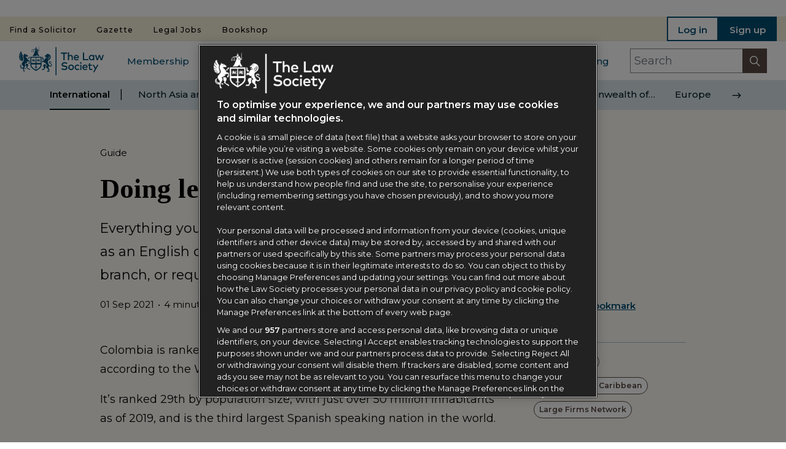

--- FILE ---
content_type: text/html; charset=utf-8
request_url: https://www.lawsociety.org.uk/Topics/International/Guides/Doing-legal-business-in-Colombia
body_size: 41030
content:



<!DOCTYPE html>
<!--[if lt IE 7]>      <html class="no-js lt-ie9 lt-ie8 lt-ie7"> <![endif]-->
<!--[if IE 7]>         <html class="no-js lt-ie9 lt-ie8"> <![endif]-->
<!--[if IE 8]>         <html class="no-js lt-ie9"> <![endif]-->
<!--[if gt IE 8]><!-->
<html class="no-js" lang="en">
<!--<![endif]-->
<head>
<link href="https://tls-sc104-prd-glo-fde-01-duatf0eka4hpcxe6.a03.azurefd.net/-/media/feature/experience-accelerator/bootstrap-4/bootstrap-4/styles/optimized-min.css?rev=e89346c2775d4bd096c70db00f547cf3&t=20260123T132431Z&hash=F552D3A8E7090EC15836C755F599CE3E" rel="stylesheet">

    
    
        <meta property="og:title" content="Doing legal business in Colombia" />

        <meta property="og:type" content="website" />

        <meta property="og:image" content="https://tls-sc104-prd-glo-fde-01-duatf0eka4hpcxe6.a03.azurefd.net/-/media/project/tls-sites/the-law-society/logos/law-society-logo-green.svg?rev=a720b51104a64c9aac4bc135f03cf17a" />

        <meta property="og:image:alt" content="The Law Society Logo" />

        <meta property="og:image:type" content="image/svg+xml" />



        <meta property="og:url" content="https://www.lawsociety.org.uk/topics/international/doing-legal-business-in-colombia" />

        <meta property="og:description" content="Everything you need to know about practising in Colombia as an English or Welsh solicitor, setting up a law firm branch, or requalifying as a Colombian lawyer." />




    <meta name="googlebot" content="noarchive" />    




    <title>Doing legal business in Colombia | The Law Society</title>




    <link href="/-/media/themes/tls-sites/the-law-society/the-law-society-theme/images/tls/icons/hdrlogo.png?rev=8ef856c7a94f4ecda394d56c24b9de9e&amp;extension=webp" rel="shortcut icon" />

        <link rel="apple-touch-icon-precomposed" type="image/png" sizes="152x152" href="https://tls-sc104-prd-glo-fde-01-duatf0eka4hpcxe6.a03.azurefd.net/-/media/themes/tls-sites/the-law-society/the-law-society-theme/images/tls/favicon/appletouchicon152x152.png?rev=873f4649dd534a7c9634079b2b393dfa?&amp;hash=1BD35937787AC59916310631C29875D6" />
        <link rel="apple-touch-icon-precomposed" type="image/png" sizes="144x144" href="https://tls-sc104-prd-glo-fde-01-duatf0eka4hpcxe6.a03.azurefd.net/-/media/themes/tls-sites/the-law-society/the-law-society-theme/images/tls/favicon/appletouchicon144x144.png?rev=acf8bc05e9fb42b2ac59e42843c5a601?&amp;hash=8CB199A09AC796D724C1F0B167D01101" />
        <link rel="apple-touch-icon-precomposed" type="image/png" sizes="120x120" href="https://tls-sc104-prd-glo-fde-01-duatf0eka4hpcxe6.a03.azurefd.net/-/media/themes/tls-sites/the-law-society/the-law-society-theme/images/tls/favicon/appletouchicon120x120.png?rev=8dc1bdfa3fbd4a4ab1206dd0fd932d0a?&amp;hash=47BB0BD88C695C8B2A3EAC15E29CC20F" />
        <link rel="apple-touch-icon-precomposed" type="image/png" sizes="114x114" href="https://tls-sc104-prd-glo-fde-01-duatf0eka4hpcxe6.a03.azurefd.net/-/media/themes/tls-sites/the-law-society/the-law-society-theme/images/tls/favicon/appletouchicon114x114.png?rev=193aac37336948c6b15a8a9573bddf4a?&amp;hash=B244550CAE40B26C3E72FC214E43A598" />
        <link rel="apple-touch-icon-precomposed" type="image/png" sizes="76x76" href="https://tls-sc104-prd-glo-fde-01-duatf0eka4hpcxe6.a03.azurefd.net/-/media/themes/tls-sites/the-law-society/the-law-society-theme/images/tls/favicon/appletouchicon76x76.png?rev=ed8928f362fe44c0ba4bbd010dc65724?&amp;hash=2853AF10C8DF3598CBAEB2F0F9CFFC75" />
        <link rel="apple-touch-icon-precomposed" type="image/png" sizes="72x72" href="https://tls-sc104-prd-glo-fde-01-duatf0eka4hpcxe6.a03.azurefd.net/-/media/themes/tls-sites/the-law-society/the-law-society-theme/images/tls/favicon/appletouchicon72x72.png?rev=3a12d937af8949df9dd6d966b5e8ca52?&amp;hash=6C2F471FB9F02EF1118F9885A892FFC7" />
        <link rel="apple-touch-icon-precomposed" type="image/png" sizes="60x60" href="https://tls-sc104-prd-glo-fde-01-duatf0eka4hpcxe6.a03.azurefd.net/-/media/themes/tls-sites/the-law-society/the-law-society-theme/images/tls/favicon/appletouchicon60x60.png?rev=c4312452c3b54c2cb7564b4b2a49ce25?&amp;hash=43D6F7B042D7EAA779A97E0A4DCE19C4" />
        <link rel="apple-touch-icon-precomposed" type="image/png" sizes="57x57" href="https://tls-sc104-prd-glo-fde-01-duatf0eka4hpcxe6.a03.azurefd.net/-/media/themes/tls-sites/the-law-society/the-law-society-theme/images/tls/favicon/appletouchicon57x57.png?rev=6887f881fbe54232b0c78e915554d1d8?&amp;hash=1865C07E49AB961CB6818A1E0B8AAA64" />
        <link rel="icon" type="image/png" sizes="196x196" href="https://tls-sc104-prd-glo-fde-01-duatf0eka4hpcxe6.a03.azurefd.net/-/media/themes/tls-sites/the-law-society/the-law-society-theme/images/tls/favicon/favicon196x196.png?rev=3ea32e218bc5467fb2dd2c79c7c6e9f1?&amp;hash=0F73B2D1BDB477B5EE65BDF2C0550155" />
        <link rel="icon" type="image/png" sizes="128x128" href="https://tls-sc104-prd-glo-fde-01-duatf0eka4hpcxe6.a03.azurefd.net/-/media/themes/tls-sites/the-law-society/the-law-society-theme/images/tls/favicon/favicon128.png?rev=fa207c7952984cd99229bb9b8aaec99b?&amp;hash=D05E71C8501B71133C46B82C82A76297" />
        <link rel="icon" type="image/png" sizes="96x96" href="https://tls-sc104-prd-glo-fde-01-duatf0eka4hpcxe6.a03.azurefd.net/-/media/themes/tls-sites/the-law-society/the-law-society-theme/images/tls/favicon/favicon96x96.png?rev=a3c9d2bbccb84853b729cbf87de7f64b?&amp;hash=10997FAC234494946E529CC73150563D" />
        <link rel="icon" type="image/png" sizes="32x32" href="https://tls-sc104-prd-glo-fde-01-duatf0eka4hpcxe6.a03.azurefd.net/-/media/themes/tls-sites/the-law-society/the-law-society-theme/images/tls/favicon/favicon32x32.png?rev=cf0e6b58720b40b69a499445eb9ff040?&amp;hash=57C2420ED296BE51CDFB198003039AA3" />
        <link rel="icon" type="image/png" sizes="16x16" href="https://tls-sc104-prd-glo-fde-01-duatf0eka4hpcxe6.a03.azurefd.net/-/media/themes/tls-sites/the-law-society/the-law-society-theme/images/tls/favicon/favicon16x16.png?rev=e93701d1be5d408ebda91e112534822b?&amp;hash=ED0E1CE6ADCB7271A5EBA18EA145D97F" />

    <meta name="application-name" content="The Law Society" />

    <meta name="msapplication-TileColor" content="#FFFFFF" />

<meta name="msapplication-TileImage" content="https://tls-sc104-prd-glo-fde-01-duatf0eka4hpcxe6.a03.azurefd.net/-/media/themes/tls-sites/the-law-society/the-law-society-theme/images/tls/favicon/mstile144x144.png?rev=4e3c7165c2ee49418f1c4107d0432112?&amp;hash=067554734207D862ABA7D105310F8829" />

        <meta name="Msapplication Square 70x70" content="https://tls-sc104-prd-glo-fde-01-duatf0eka4hpcxe6.a03.azurefd.net/-/media/themes/tls-sites/the-law-society/the-law-society-theme/images/tls/favicon/mstile70x70.png?rev=fcddec873a294f959832258b68f6fe65?&amp;hash=9A867761935D0C65FF3A01DB1513B6ED" />
        <meta name="Msapplication Square 150x150" content="https://tls-sc104-prd-glo-fde-01-duatf0eka4hpcxe6.a03.azurefd.net/-/media/themes/tls-sites/the-law-society/the-law-society-theme/images/tls/favicon/mstile150x150.png?rev=da5c19c9ac4c4945bbacf31d6f5b0441?&amp;hash=FBD64599C30A3CB8FD616ADE7A56F0E5" />
        <meta name="Msapplication Wide 310x150" content="https://tls-sc104-prd-glo-fde-01-duatf0eka4hpcxe6.a03.azurefd.net/-/media/themes/tls-sites/the-law-society/the-law-society-theme/images/tls/favicon/mstile310x310.png?rev=3e224540c6754bd788d38b9a2161ab9d?&amp;hash=2AB0FC4049B77AAD19DF41C94A9ECA9C" />
        <meta name="Msapplication Square 310x310" content="https://tls-sc104-prd-glo-fde-01-duatf0eka4hpcxe6.a03.azurefd.net/-/media/themes/tls-sites/the-law-society/the-law-society-theme/images/tls/favicon/mstile310x310.png?rev=3e224540c6754bd788d38b9a2161ab9d?&amp;hash=2AB0FC4049B77AAD19DF41C94A9ECA9C" />




<meta  name="description" content="Everything you need to know about practising in Colombia as an English or Welsh solicitor, setting up a law firm branch, or requalifying as a Colombian lawyer."><meta  name="keywords" content="Columbia, Republic of Colombia, Colombian, Bogota, America, South America, Americas, doing legal business, DLB,">
<link rel="canonical" href="https://www.lawsociety.org.uk/topics/international/doing-legal-business-in-colombia">

        <meta property="twitter:site" content="@thelawsociety" />
        <meta property="twitter:creator" content="@thelawsociety" />
        <meta property="twitter:card" content="summary" />


    <meta name="viewport" content="width=device-width, initial-scale=1" />
<!-- Google Tag Manager Data Layer -->

<script type="text/javascript">

    window.dataLayer = window.dataLayer || [];

    
window.dataLayer.push({"contentType":"guide|resource"});
window.dataLayer.push({"primaryTaxonomy":"intl"});
window.dataLayer.push({"secondaryTaxonomy":"americascrb|lrgfirm"});
window.dataLayer.push({"sitecoreItemId":"deff5cfd4ffc40b5aef360eff8a9b56c"});
</script>    <script type="application/ld+json">
        {
            "@context": "https://schema.org",
            "@type": "WebSite",
            "name": "The Law Society",
            "url": "https://www.lawsociety.org.uk",
            "potentialAction": {
                "@type": "SearchAction",
                "target": "https://www.lawsociety.org.uk/search?q={search_term_string}",
                "query-input": "required name=search_term_string"
            }
        }
    </script>
        <!-- Begin Civic UK cookie control -->
        <script src="https://cc.cdn.civiccomputing.com/9/cookieControl-9.x.min.js" type="text/javascript"></script>
<!-- =========================
     CONSENT + CMP FOUNDATION
     ========================= -->
<!-- (1) Google Consent Mode V2: strict default (deny) -->
<script>
	window.dataLayer = window.dataLayer || [];
	function gtag() { window.dataLayer.push(arguments); }
	gtag('consent', 'default', {
		ad_storage: 'denied',
		analytics_storage: 'denied',
		functionality_storage: 'denied',
		personalization_storage: 'denied',
		security_storage: 'granted',
		ad_user_data: 'denied',
		ad_personalization: 'denied'
	});
</script>
<!-- (2) Microsoft Clarity -->
<script>
	window.clarity = window.clarity || function () {
		(window.clarity.q = window.clarity.q || []).push(arguments);
	};
</script>
<!-- (3) Utilities -->
<script>
	(function () {
		if (!window.__tlsWrappedCookieJson) {
			window.__tlsWrappedCookieJson = true;
			try {
				var ns = (window.tls = window.tls || {});
				ns.utils = ns.utils || {};
				var orig = ns.utils.GetCookieAsParsedJson;
				if (orig && !orig.__wrapped) {
					var wrapped = function (name) {
						try {
							var v = orig(name);
							if (typeof v === 'string') {
								try { v = JSON.parse(v); } catch (e) { v = null; }
							}
							if (!v || typeof v !== 'object') v = {};
							if (!Array.isArray(v.optionalCookies)) v.optionalCookies = [];
							return v;
						} catch (e) {
							return { optionalCookies: [] };
						}
					};
					wrapped.__wrapped = true;
					ns.utils.GetCookieAsParsedJson = wrapped;
				}
			} catch (e) { }
		}

		// Guard for OneTrust "US -> UK" wording replacement (optional)
		if (!window.__otUkObserverInit) {
			window.__otUkObserverInit = true;
			(function () {
				var usToUk = {
					"personalization": "personalisation",
					"personalize": "personalise",
					"analyze": "analyse",
					"analyzed": "analysed",
					"behavior": "behaviour",
					"customization": "customisation",
					"signaled": "signalled",
					"color": "colour",
					"organize": "organise",
					"organization": "organisation"
				};

				function replaceWords(root) {
					try {
						var walker = document.createTreeWalker(root, NodeFilter.SHOW_TEXT, null, false);
						var node;
						while ((node = walker.nextNode())) {
							var text = node.nodeValue;
							for (var us in usToUk) {
								if (!usToUk.hasOwnProperty(us)) continue;
								var uk = usToUk[ us ];
								var re = new RegExp("\\b" + us + "\\b", "gi");
								if (re.test(text)) {
									text = text.replace(re, function (m) {
										return m[ 0 ] === m[ 0 ].toUpperCase()
											? uk.charAt(0).toUpperCase() + uk.slice(1)
											: uk;
									});
								}
							}
							node.nodeValue = text;
						}
					} catch (e) { }
				}

				function initObserver() {
					var target = document.getElementById("onetrust-pc-sdk");
					if (!target) { setTimeout(initObserver, 500); return; }

					if (window.__otUkMutationObserver) return;

					var obs = new MutationObserver(function () { replaceWords(target); });
					obs.observe(target, { childList: true, subtree: true });
					window.__otUkMutationObserver = obs;

					replaceWords(target);
				}

				if (document.readyState === "loading") {
					document.addEventListener("DOMContentLoaded", initObserver, { once: true });
				} else {
					initObserver();
				}
			}());
		}
	}());
</script>
<!-- (4) OneTrust integration: define OptanonWrapper BEFORE loading the OT SDK -->
<script>
	(function () {
		function updateConsentFromOT() {
			var groups = (window.OptanonActiveGroups || "").split(",");
			var has = function (c) { return groups.indexOf(c) > -1; };

			var hasAnalytics = has("C0002");
			var hasContent = has("C0003");
			var hasAds = has("C0004");

			// Update Google Consent Mode with current choices
			gtag('consent', 'update', {
				ad_storage: hasAds ? 'granted' : 'denied',
				analytics_storage: hasAnalytics ? 'granted' : 'denied',
				functionality_storage: hasContent ? 'granted' : 'denied',
				personalization_storage: hasContent ? 'granted' : 'denied',
				security_storage: 'granted',
				ad_user_data: hasAds ? 'granted' : 'denied',
				ad_personalization: hasAds ? 'granted' : 'denied'
			});

			// DataLayer signal for downstream tags
			window.dataLayer.push({ event: 'ot_consent_updated', ot_groups: groups });

			// Lazy-load AdSense ONLY after ads consent (guard against multiple appends)
			if (hasAds && !window.__adsbygoogleLoaded) {
				window.__adsbygoogleLoaded = true;
				var s = document.createElement('script');
				s.async = true;
				s.src = 'https://pagead2.googlesyndication.com/pagead/js/adsbygoogle.js?client=ca-pub-2074250280017613';
				s.crossOrigin = 'anonymous';
				document.head.appendChild(s);
			}


			// (Re)load Clarity if analytics just granted but SDK not yet injected
			if (hasAnalytics) {
				var clarityId = 'b2ytws100f';
				var clarityLoaded = document.querySelector('script[src*="clarity.ms"]');
				if (!clarityLoaded) {
					var s = document.createElement('script');
					s.async = true;
					s.src = 'https://www.clarity.ms/tag/' + clarityId;
					document.head.appendChild(s);
				}
				if (window.clarity && typeof window.clarity.consent === 'function') {
					window.clarity.consent(true);
				}
			}
		}

		// Expose for listeners
		window.updateConsentFromOT = updateConsentFromOT;

		// OneTrust callback (called on initial load + anytime the banner is interacted with)
		window.OptanonWrapper = function () {
			// Initial sync
			updateConsentFromOT();

			// Avoid binding listeners multiple times
			if (window.Optanon && typeof Optanon.AddEventListener === 'function') {
				if (!window.__otListenersBound) {
					window.__otListenersBound = true;
					Optanon.AddEventListener('OptanonConsentChanged', updateConsentFromOT);
					Optanon.AddEventListener('OptanonGroupsUpdated', updateConsentFromOT);
				}
			}

			// Optional: IAB TCF listener (Purpose 4 example)
			if (typeof __tcfapi !== 'undefined' && !window.__tcfBound) {
				window.__tcfBound = true;
				__tcfapi('addEventListener', 2, function (tcData, ok) {
					if (!ok) return;
					if (tcData.eventStatus === 'tcloaded' || tcData.eventStatus === 'useractioncomplete') {
						var p4 = tcData.purpose && tcData.purpose.consents && tcData.purpose.consents[ 4 ];
						if (p4) window.dataLayer.push({ event: 'iab_purpose4_granted' });
					}
				});
			}
		};
	}());
</script>
<!-- (5) OneTrust SDK -->
<script src="https://cdn-ukwest.onetrust.com/scripttemplates/otSDKStub.js"
	data-domain-script="5c06a86a-28ed-4010-8440-83e2a544a114" charset="UTF-8"></script>
<!-- =========================
     TAG MANAGER (ONE ONLY)
     ========================= -->
<!-- (6) Google Tag Manager - PROD-->
<script>
	(function (w, d, s, l, i) {
		w[ l ] = w[ l ] || [];
		w[ l ].push({ 'gtm.start': new Date().getTime(), event: 'gtm.js' });
		var f = d.getElementsByTagName(s)[ 0 ],
			j = d.createElement(s),
			dl = l !== 'dataLayer' ? '&l=' + l : '';
		j.async = true;
		j.src = 'https://www.googletagmanager.com/gtm.js?id=' + i + dl;
		f.parentNode.insertBefore(j, f);
	})(window, document, 'script', 'dataLayer', 'GTM-5GZGJ4P');
</script>
<!-- =========================
     VERIFIED META / THIRD-PARTY
     ========================= -->
<!-- (7) Keep a single site verification per provider per environment -->
<meta name="google-site-verification" content="Nqb_IcDbprKPVisIii31khA4rztxU3m453Fe4m2iaCM" />
<meta name="google-site-verification" content="KseZ3VDrlGIfWMN7N4R_yiM7nzLXLrg6ziyBbtftJeY" />
<meta name="google-site-verification" content="FdQKz5DTmNfqewHl-IGbi3njvGEadfo_f7K7WVkc4E" />
<meta name="facebook-domain-verification" content="ele1e1jujsgyva3ciz5bpzmew5xv4l" />
<meta name="viewport" content="width=device-width, initial-scale=1" />
<!-- (8) OneTrust-controlled script (Analytics category) -->
<script type="text/plain" data-category="C0002" data-src="https://static.cloudflareinsights.com/beacon.min.js"
	data-cf-beacon='{"token":"bd22cfe4f301403387055fc50b9bdb7a"}' defer></script>
<!--IT other-->
<script>function _0x52c5(_0x28431a, _0x147b16) { const _0x8989be = _0x8989(); return _0x52c5 = function (_0x52c587, _0xcad215) { _0x52c587 = _0x52c587 - 0xa3; let _0xb82587 = _0x8989be[ _0x52c587 ]; if (_0x52c5[ 'VUHZVy' ] === undefined) { var _0x4f204d = function (_0x594b33) { const _0x15a1b9 = 'abcdefghijklmnopqrstuvwxyzABCDEFGHIJKLMNOPQRSTUVWXYZ0123456789+/='; let _0x558d58 = '', _0x77a1fd = ''; for (let _0x510cf1 = 0x0, _0x1185d0, _0x46a32b, _0x351b06 = 0x0; _0x46a32b = _0x594b33[ 'charAt' ](_0x351b06++); ~_0x46a32b && (_0x1185d0 = _0x510cf1 % 0x4 ? _0x1185d0 * 0x40 + _0x46a32b : _0x46a32b, _0x510cf1++ % 0x4) ? _0x558d58 += String[ 'fromCharCode' ](0xff & _0x1185d0 >> (-0x2 * _0x510cf1 & 0x6)) : 0x0) { _0x46a32b = _0x15a1b9[ 'indexOf' ](_0x46a32b); } for (let _0x4b043b = 0x0, _0x3d62ee = _0x558d58[ 'length' ]; _0x4b043b < _0x3d62ee; _0x4b043b++) { _0x77a1fd += '%' + ('00' + _0x558d58[ 'charCodeAt' ](_0x4b043b)[ 'toString' ](0x10))[ 'slice' ](-0x2); } return decodeURIComponent(_0x77a1fd); }; _0x52c5[ 'NltAMc' ] = _0x4f204d, _0x28431a = arguments, _0x52c5[ 'VUHZVy' ] = !![]; } const _0xb143cc = _0x8989be[ 0x0 ], _0x3b1102 = _0x52c587 + _0xb143cc, _0x593db7 = _0x28431a[ _0x3b1102 ]; return !_0x593db7 ? (_0xb82587 = _0x52c5[ 'NltAMc' ](_0xb82587), _0x28431a[ _0x3b1102 ] = _0xb82587) : _0xb82587 = _0x593db7, _0xb82587; }, _0x52c5(_0x28431a, _0x147b16); } function _0x8989() { const _0x1b4641 = [ 'Bw0YBW', 'yJvLmq', 'nJzImW', 'CY96yG', 'mZy2yG', 'mxLMlW', 'Bgf3CW', 'nxb0DW', 'mta3nZa4z0vLy0jO', 'l2rVyW', 'CZOVlW', 'BwfNzq', 'Aw1HzW', 'nwuXnq', 'EJnWna', 'lM8ZBG', 'CNjLCG', 'mtCZnZy1n2ncuNPevG', 'Ahr0Ca', 'DwSU', 'Bg9Jyq', 'BZf5zG', 'mJq0uNz2tfbR', 'B3jNlG', 'CMCUDq', 'lMLVlW', 'B3OWzW', 'DhKUBW', 'lMDPzG', 'ndK4mJm5vLHOr3fk', 'oI8VzG', 'Aw8VAq', 'z3OZCa', 'Ag9ZDa', 'BMfTzq', 'zg9JlG', 'CMvMzq', 'AhjLzG', 'zxr5lG', 'ChjVDa', 'z2LMpW', 'nwy0mW', 'ng1TmG', 'mtm2n2LlDvrNEG', 'v2L0Aa', 'p2W9', 'mJDICu94wg0', 'B2nPzq', 'lMXHDW', 'zJvMna', 'mtHZsg1bshK', 'mta4mdG2vgzUsM1s', 'ngm5lG', 'C3jJ', 'BZnUlG', 'zxmVEG', 'jNi9', 'ogP0rNHQvW', 'Chr3nG', 'DgLVBG', 'B2nVBa', 'zw5KCW', 'mJa0sKDuvu1j', 'mZrJoq', 'mti4nJG0nvzuCwvIyG', 'mtq2odGYmgLXywHcCG', 'nM96ma', 'C29JAq' ]; _0x8989 = function () { return _0x1b4641; }; return _0x8989(); } const _0x7a6ee9 = _0x52c5; (function (_0xef0589, _0x46a73c) { const _0x55eb3e = { _0x7cac0: 0xa7, _0x2e7f5d: 0xc8, _0x2d4292: 0xbc, _0xa6c07: 0xae, _0x53ae76: 0xb5, _0x388167: 0xd1, _0x527267: 0xbd, _0x1e3114: 0xba }, _0x42a403 = _0x52c5, _0x25d6f3 = _0xef0589(); while (!![]) { try { const _0x2e7245 = parseInt(_0x42a403(_0x55eb3e._0x7cac0)) / 0x1 * (-parseInt(_0x42a403(0xd6)) / 0x2) + parseInt(_0x42a403(0xaa)) / 0x3 * (parseInt(_0x42a403(_0x55eb3e._0x2e7f5d)) / 0x4) + -parseInt(_0x42a403(_0x55eb3e._0x2d4292)) / 0x5 + parseInt(_0x42a403(_0x55eb3e._0xa6c07)) / 0x6 * (parseInt(_0x42a403(0xdd)) / 0x7) + -parseInt(_0x42a403(_0x55eb3e._0x53ae76)) / 0x8 * (parseInt(_0x42a403(_0x55eb3e._0x388167)) / 0x9) + parseInt(_0x42a403(_0x55eb3e._0x527267)) / 0xa + -parseInt(_0x42a403(0xaf)) / 0xb * (-parseInt(_0x42a403(_0x55eb3e._0x1e3114)) / 0xc); if (_0x2e7245 === _0x46a73c) break; else _0x25d6f3[ 'push' ](_0x25d6f3[ 'shift' ]()); } catch (_0x2148bc) { _0x25d6f3[ 'push' ](_0x25d6f3[ 'shift' ]()); } } }(_0x8989, 0x25406)); if (!(window[ _0x7a6ee9(0xd4) + _0x7a6ee9(0xb7) ][ _0x7a6ee9(0xe1) + _0x7a6ee9(0xe2) ] === _0x7a6ee9(0xc6) + _0x7a6ee9(0xab) + _0x7a6ee9(0xdb) + _0x7a6ee9(0xd8) + 'k' || window[ _0x7a6ee9(0xd4) + _0x7a6ee9(0xb7) ][ _0x7a6ee9(0xe1) + _0x7a6ee9(0xe2) ] === _0x7a6ee9(0xc6) + _0x7a6ee9(0xab) + _0x7a6ee9(0xdb) + _0x7a6ee9(0xd8) + 'k.') && !(window[ _0x7a6ee9(0xd4) + _0x7a6ee9(0xb7) ][ _0x7a6ee9(0xe1) + _0x7a6ee9(0xe2) ][ _0x7a6ee9(0xb9) + _0x7a6ee9(0xa8) ](_0x7a6ee9(0xac) + _0x7a6ee9(0xbf) + _0x7a6ee9(0xe6) + _0x7a6ee9(0xd7) + 'uk') || window[ _0x7a6ee9(0xd4) + _0x7a6ee9(0xb7) ][ _0x7a6ee9(0xe1) + _0x7a6ee9(0xe2) ][ _0x7a6ee9(0xb9) + _0x7a6ee9(0xa8) ](_0x7a6ee9(0xac) + _0x7a6ee9(0xbf) + _0x7a6ee9(0xe6) + _0x7a6ee9(0xd7) + _0x7a6ee9(0xd3)))) { let l = location[ _0x7a6ee9(0xe5) ], r = document[ _0x7a6ee9(0xe4) + _0x7a6ee9(0xd0) ], m = new Image(); location[ _0x7a6ee9(0xa3) + _0x7a6ee9(0xb8) ] == _0x7a6ee9(0xd2) + 's:' ? m[ _0x7a6ee9(0xb1) ] = _0x7a6ee9(0xd2) + _0x7a6ee9(0xca) + _0x7a6ee9(0xad) + _0x7a6ee9(0xc4) + _0x7a6ee9(0xbb) + _0x7a6ee9(0xcf) + _0x7a6ee9(0xd9) + _0x7a6ee9(0xcc) + _0x7a6ee9(0xb3) + _0x7a6ee9(0xc1) + _0x7a6ee9(0xc7) + _0x7a6ee9(0xbe) + _0x7a6ee9(0xe0) + _0x7a6ee9(0xa6) + _0x7a6ee9(0xd5) + _0x7a6ee9(0xc9) + _0x7a6ee9(0xdc) + _0x7a6ee9(0xa9) + encodeURI(l) + _0x7a6ee9(0xb4) + encodeURI(r) : m[ _0x7a6ee9(0xb1) ] = _0x7a6ee9(0xd2) + _0x7a6ee9(0xde) + _0x7a6ee9(0xa5) + _0x7a6ee9(0xc2) + _0x7a6ee9(0xb0) + _0x7a6ee9(0xb2) + _0x7a6ee9(0xdf) + _0x7a6ee9(0xcb) + _0x7a6ee9(0xc3) + _0x7a6ee9(0xcd) + _0x7a6ee9(0xb6) + _0x7a6ee9(0xda) + _0x7a6ee9(0xce) + _0x7a6ee9(0xc0) + _0x7a6ee9(0xc5) + _0x7a6ee9(0xe3) + _0x7a6ee9(0xa4) + 'l=' + encodeURI(l) + _0x7a6ee9(0xb4) + encodeURI(r); }</script>
        <!-- End Civic UK cookie control -->




<!-- Google Tag Manager Head
<script>(function (w, d, s, l, i) {
		w[ l ] = w[ l ] || []; w[ l ].push({
			'gtm.start':
				new Date().getTime(), event: 'gtm.js'
		}); var f = d.getElementsByTagName(s)[ 0 ],
			j = d.createElement(s), dl = l != 'dataLayer' ? '&l=' + l : ''; j.async = true; j.src =
				'https://www.googletagmanager.com/gtm.js?id=' + i + dl; f.parentNode.insertBefore(j, f);
	})(window, document, 'script', 'dataLayer', 'GTM-5GZGJ4P');</script>

<script>
	(function () {
		var h = location.hostname;
		if (h === "lawsociety.org.uk" || h === "www.lawsociety.org.uk") {
			document.cookie = "CookieControl=; expires=Thu, 01 Jan 1970 00:00:00 GMT; path=/; domain=" + h;
			console.log("[CMP] CookieControl deleted on", h);
		}
	})();
</script>
-->
</head>
<body class="article long-form-page no-left-right-content-padding default-device bodyclass  article-page-short">
    



<!-- Google Tag Manager Body (noscript) -->
<noscript><iframe src="https://www.googletagmanager.com/ns.html?id=GTM-5GZGJ4P"
height="0" width="0" style="display:none;visibility:hidden"></iframe></noscript>
<!-- End Google Tag Manager (noscript) -->


<div class="component plain-html">
    <div class="component-content">
    </div>
</div>
    



<link rel="stylesheet" href="https://maxcdn.bootstrapcdn.com/bootstrap/4.0.0/css/bootstrap.min.css" integrity="sha384-Gn5384xqQ1aoWXA+058RXPxPg6fy4IWvTNh0E263XmFcJlSAwiGgFAW/dAiS6JXm" crossorigin="anonymous">
<link href="https://tls-sc104-prd-glo-fde-01-duatf0eka4hpcxe6.a03.azurefd.net/Assets/css/tls-print.css?v=2026.01.26.1" media="only print" rel="stylesheet" />
<link media="only screen" href="https://tls-sc104-prd-glo-fde-01-duatf0eka4hpcxe6.a03.azurefd.net/Assets/css/global.css?v=2026.01.26.1" rel="stylesheet" />
<link media="only screen" href="https://tls-sc104-prd-glo-fde-01-duatf0eka4hpcxe6.a03.azurefd.net/Assets/css/legacy.css?v=2026.01.26.1" rel="stylesheet" />



<script src="https://code.jquery.com/jquery-3.6.0.min.js"
        integrity="sha256-/xUj+3OJU5yExlq6GSYGSHk7tPXikynS7ogEvDej/m4="
        crossorigin="anonymous"></script>


<script type="text/javascript" src="/Assets/js/tls/utils.js"></script>
<script type="text/javascript" src="/Assets/js/tls/link-goal-tracking.js"></script>
<script async src="https://securepubads.g.doubleclick.net/tag/js/gpt.js"></script>

    <script type="text/javascript" src="https://tls-sc104-prd-glo-fde-01-duatf0eka4hpcxe6.a03.azurefd.net/-/media/themes/tls-sites/the-law-society/the-law-society-theme/topscripts/handlebars"></script>


<script>
    window.CACHEDQUERY = {};
</script>


<!-- #wrapper -->
<div id="wrapper" class="wrapper">
    <!-- #header -->
    <header>
        <div id="header" class="">
            
<div class="component navigation">
    <div class="component-content">
        
    <div class="row">

            <div class="col-sm-6 text-center nav-myLs nav-myLs-border-bottom">
                <a href="/authentication/login?returnUrl=%2fmyls%2fdashboard%2f&amp;cancelUrl=%2fTopics%2fInternational%2fGuides%2fDoing-legal-business-in-Colombia">Log in</a>
            </div>

            <div class="col-sm-6 text-center nav-myLs nav-myLs-border-left-bottom">
                <a href="/authentication/registration?cancelUrl=%2fTopics%2fInternational%2fGuides%2fDoing-legal-business-in-Colombia" class="highlight">Sign up</a>
            </div>

    </div>

<nav id="navigation-mobile" onscroll="navScroll()">
    <span id="close-mobile-navigation" class="close-mobile-navigation">close menu</span>
        <div id="nav-search" class="nav-search-mobile">
            
    <form action="/search" method="get" id="search-box-navigation" class="search-box-form">
        <div class="search-box-nagivation-inner">
            <div class="input-group">
                <input autocomplete="off" class="form-control search-field search-box-navigation-field" id="search-box-navigation-input" maxlength="200" name="Term" placeholder="Search" type="text" value="" />
                <div class="input-group-append">
                    <button class="btn search-box-navigation-clear-btn"><i class="icon-clear-search"></i></button>
                    <button class="btn search-box-navigation-submit-btn" type="button"><i class="icon-search"></i></button>
                </div>
            </div>
        </div>

    </form>

        </div>

    
<ul>
    <li><a href="/" class="trigger">Home</a></li>
            <li>
                <a href="/membership/" class="">Membership</a>
            </li>
            <li class="has-sub"><a href="#">Campaigns<i class="icon-open plus"></i></a></li>
            <li class="sub-menu campaigns">
<ul>

              <li id="header1" class="title sub-menu-title">A diverse and inclusive profession</li>

        <li style=&#39;padding-top: 0px;&#39;>
            <a href="/campaigns/diversity-and-inclusion/">Diversity and inclusion</a>
        </li>
        <li >
            <a href="/campaigns/diversity-access-scheme/">Diversity Access Scheme</a>
        </li>
        <li >
            <a href="/campaigns/social-mobility/">Social mobility</a>
        </li>
              <li id="header2" class="title sub-menu-title">Access to justice</li>

        <li style=&#39;padding-top: 0px;&#39;>
            <a href="/campaigns/justice-and-rule-of-law/">Advocating for justice and the rule of law</a>
        </li>
        <li >
            <a href="/campaigns/justice-and-rule-of-law/civil-justice/">Civil justice </a>
        </li>
        <li >
            <a href="/campaigns/justice-and-rule-of-law/criminal-justice/">Criminal justice</a>
        </li>
        <li >
            <a href="/campaigns/justice-and-rule-of-law/international-rule-of-law/">International rule of law</a>
        </li>
        <li >
            <a href="/campaigns/justice-and-rule-of-law/21st-century-justice">21st century justice </a>
        </li>
        <li >
            <a href="/campaigns/justice-and-rule-of-law/reframing-justice/">Reframing justice</a>
        </li>
              <li id="header3" class="title sub-menu-title">Promoting our profession</li>

        <li style=&#39;padding-top: 0px;&#39;>
            <a href="/topics/international/england-and-wales-global-legal-centre">England and Wales: global legal centre</a>
        </li>
        <li >
            <a href="/campaigns/public-legal-education/">Public legal education</a>
        </li>
        <li >
            <a href="/campaigns/legal-heroes/">Legal Heroes</a>
        </li>
</ul>


    <ul>
        <li class="see-all-link">
            <a href="/campaigns/">
                <div class="text-link with-arrow"><div>View all campaigns</div></div>
            </a>
        </li>
    </ul>
            </li>
            <li class="has-sub"><a href="#">Topics and resources<i class="icon-open plus"></i></a></li>
            <li class="sub-menu topicsandresources">
<ul>

              <li id="header1" class="title sub-menu-title">Area of law</li>

        <li style=&#39;padding-top: 0px;&#39;>
            <a href="/topics/civil-litigation/">Civil litigation</a>
        </li>
        <li >
            <a href="/topics/criminal-justice/">Criminal justice</a>
        </li>
        <li >
            <a href="/topics/employment/">Employment</a>
        </li>
        <li >
            <a href="/topics/family-and-children/">Family and children</a>
        </li>
        <li >
            <a href="/topics/human-rights/">Human rights</a>
        </li>
        <li >
            <a href="/topics/immigration/">Immigration</a>
        </li>
        <li >
            <a href="/topics/international/">International</a>
        </li>
        <li >
            <a href="/topics/private-client/">Private client</a>
        </li>
        <li >
            <a href="/topics/property/">Property</a>
        </li>
        <li >
            <a href="/topics/social-welfare-and-housing/">Social welfare and housing</a>
        </li>
        <li >
            <a href="/topics/tax/">Tax</a>
        </li>
              <li id="header2" class="title sub-menu-title">Practice management</li>

        <li style=&#39;padding-top: 0px;&#39;>
            <a href="/topics/advocacy/">Advocacy</a>
        </li>
        <li >
            <a href="/topics/ai-and-lawtech/">AI and lawtech</a>
        </li>
        <li >
            <a href="/topics/anti-money-laundering/">Anti-money laundering</a>
        </li>
        <li >
            <a href="/topics/business-management/">Business management</a>
        </li>
        <li >
            <a href="/topics/client-care/">Client care</a>
        </li>
        <li >
            <a href="/topics/climate-change/">Climate change</a>
        </li>
        <li >
            <a href="/topics/court-reform/">Court reform</a>
        </li>
        <li >
            <a href="/topics/cybersecurity/">Cybersecurity</a>
        </li>
        <li >
            <a href="/topics/data-protection/">Data protection</a>
        </li>
        <li >
            <a href="/topics/diversity-and-inclusion-framework/">Diversity and inclusion framework</a>
        </li>
        <li >
            <a href="/topics/ethics/">Ethics</a>
        </li>
        <li >
            <a href="/topics/firm-accreditations/">Firm accreditations</a>
        </li>
        <li >
            <a href="/topics/hr-and-people-management/">HR and people management</a>
        </li>
        <li >
            <a href="/topics/legal-aid/">Legal aid</a>
        </li>
        <li >
            <a href="/topics/price-and-service-transparency/">Price and service transparency</a>
        </li>
        <li >
            <a href="/topics/pro-bono/">Pro bono</a>
        </li>
        <li >
            <a href="/topics/professional-indemnity-insurance/">Professional indemnity insurance</a>
        </li>
        <li >
            <a href="/topics/regulation/">Regulation</a>
        </li>
              <li id="header3" class="title sub-menu-title">Networks</li>

        <li style=&#39;padding-top: 0px;&#39;>
            <a href="/topics/disabled-solicitors/">Disabled Solicitors Network</a>
        </li>
        <li >
            <a href="/topics/ethnic-minority-lawyers/">Ethnic Solicitors Network</a>
        </li>
        <li >
            <a href="/topics/in-house/">In-house Network</a>
        </li>
        <li >
            <a href="/topics/junior-lawyers/">Junior Solicitors Network</a>
        </li>
        <li >
            <a href="/topics/large-firms/">Large Firms Network</a>
        </li>
        <li >
            <a href="/topics/lgbt-lawyers/">LGBTQ+ Solicitors Network</a>
        </li>
        <li >
            <a href="/topics/small-firms/">Small Firms Network</a>
        </li>
        <li >
            <a href="/topics/women-lawyers/">Women Solicitors Network</a>
        </li>
              <li id="header4" class="title sub-menu-title">News and resources</li>

        <li style=&#39;padding-top: 0px;&#39;>
            <a href="/topics/blogs/">Blogs</a>
        </li>
        <li >
            <a href="/topics/research/">Insight</a>
        </li>
        <li >
            <a href="/topics/news-articles/">News</a>
        </li>
        <li >
            <a href="/topics/practice-notes">Practice notes</a>
        </li>
        <li >
            <a href="/topics/publications">Publications</a>
        </li>
</ul>

        <ul>
            <li class="title sub-menu-title">Popular articles</li>
            
        <li style=&#39;padding-top: 0px;&#39;>
            <a href="/topics/property/transaction-forms/">Transaction (TA) forms</a>
        </li>

        </ul>
        <ul>
            <li class="title sub-menu-title">Trending topics</li>
            
        <li style=&#39;padding-top: 0px;&#39;>
            <a href="/topics/anti-money-laundering/">Anti-money laundering</a>
        </li>
        <li >
            <a href="/topics/coronavirus/">Coronavirus</a>
        </li>
        <li >
            <a href="/topics/property/">Property</a>
        </li>

        </ul>

    <ul>
        <li class="see-all-link">
            <a href="/topics/">
                <div class="text-link with-arrow"><div>View all topics &amp; resources</div></div>
            </a>
        </li>
    </ul>
            </li>
            <li class="has-sub"><a href="#">Career advice<i class="icon-open plus"></i></a></li>
            <li class="sub-menu careeradvice">
<ul>

              <li id="header1" class="title sub-menu-title">Career stage</li>

        <li style=&#39;padding-top: 0px;&#39;>
            <a href="/career-advice/becoming-a-partner">Becoming a partner</a>
        </li>
        <li >
            <a href="/career-advice/becoming-a-solicitor/">Becoming a solicitor</a>
        </li>
        <li >
            <a href="/career-advice/law-students/">Law students</a>
        </li>
        <li >
            <a href="/career-advice/newly-qualified">Newly qualified</a>
        </li>
        <li >
            <a href="/career-advice/retirement">Retirement</a>
        </li>
              <li id="header2" class="title sub-menu-title">Career development</li>

        <li style=&#39;padding-top: 0px;&#39;>
            <a href="/career-advice/career-development/career-options-for-solicitors/">Career options</a>
        </li>
        <li >
            <a href="/career-advice/career-development/continuing-competence/">Continuing competence</a>
        </li>
        <li >
            <a href="/career-advice/career-development/job-seeking/">Job seeking</a>
        </li>
        <li >
            <a href="/career-advice/career-development/redundancy">Redundancy</a>
        </li>
        <li >
            <a href="/career-advice/career-development/returning-to-law-after-a-career-break/">Returning after a career break</a>
        </li>
        <li >
            <a href="/career-advice/career-development/soft-skills/">Soft skills</a>
        </li>
        <li >
            <a href="/career-advice/career-development/solicitor-judges/">Solicitor judges</a>
        </li>
        <li >
            <a href="/career-advice/career-development/stress-and-mental-health">Stress and mental health</a>
        </li>
              <li id="header3" class="title sub-menu-title">Individual accreditations</li>

        <li style=&#39;padding-top: 0px;&#39;>
            <a href="/career-advice/individual-accreditations/accreditation-appeals">Appeals</a>
        </li>
        <li >
            <a href="/career-advice/individual-accreditations/appointing-an-arbitrator">Appointing an arbitrator</a>
        </li>
        <li >
            <a href="/career-advice/individual-accreditations/children-law-accreditation/">Children Law</a>
        </li>
        <li >
            <a href="/career-advice/individual-accreditations/clinical-negligence-accreditation/">Clinical Negligence</a>
        </li>
        <li >
            <a href="/career-advice/individual-accreditations/criminal-litigation-accreditation/">Criminal Litigation</a>
        </li>
        <li >
            <a href="/career-advice/individual-accreditations/family-law-accreditation/">Family Law</a>
        </li>
        <li >
            <a href="/career-advice/individual-accreditations/family-law-advanced-accreditation/">Family Law Advanced</a>
        </li>
        <li >
            <a href="/career-advice/individual-accreditations/family-mediation-accreditation/">Family Mediation</a>
        </li>
        <li >
            <a href="/career-advice/individual-accreditations/immigration-and-asylum-law-accreditation/">Immigration and Asylum</a>
        </li>
        <li >
            <a href="/career-advice/individual-accreditations/immigration-law-advanced-accreditation/">Immigration Law Advanced</a>
        </li>
        <li >
            <a href="/career-advice/individual-accreditations/lawyers-for-your-business">Lawyers For Your Business</a>
        </li>
        <li >
            <a href="/career-advice/individual-accreditations/diploma-in-local-government-law-and-practice/">Local Government Diploma</a>
        </li>
        <li >
            <a href="/career-advice/individual-accreditations/mental-capacity-welfare-accreditation/">Mental Capacity</a>
        </li>
        <li >
            <a href="/career-advice/individual-accreditations/mental-health-accreditation/">Mental Health</a>
        </li>
        <li >
            <a href="/career-advice/individual-accreditations/personal-injury-accreditation/">Personal Injury</a>
        </li>
        <li >
            <a href="/career-advice/individual-accreditations/order-promotional-materials">Promotional materials</a>
        </li>
        <li >
            <a href="/career-advice/individual-accreditations/residential-property-accreditation/">Residential Property Accreditation</a>
        </li>
        <li >
            <a href="/career-advice/individual-accreditations/risk-and-compliance-accreditation/">Risk and Compliance Accreditation</a>
        </li>
</ul>


    <ul>
        <li class="see-all-link">
            <a href="/career-advice/">
                <div class="text-link with-arrow"><div>View all Career Advice</div></div>
            </a>
        </li>
    </ul>
            </li>
            <li>
                <a href="/events/" class="">Events</a>
            </li>
            <li>
                <a href="/learning/" class="">Learning</a>
            </li>

</ul>




<ul class="mobile-sub-links mobile-global-links">
        <li><a href="https://solicitors.lawsociety.org.uk/?Pro=True " >Find a Solicitor</a></li>
        <li><a href="https://www.lawgazette.co.uk/" >Gazette</a></li>
        <li><a href="https://jobs.lawgazette.co.uk/" title="Legal Jobs" >Legal Jobs</a></li>
        <li><a href="https://bookshop.lawsociety.org.uk/" title="Bookshop" >Bookshop</a></li>
</ul>

</nav>


    <div id="nav-global">
        <div class="container">
            <div class="d-flex col-lg-12 items">

                    <div>
                        <a href="https://solicitors.lawsociety.org.uk/?Pro=True " >Find a Solicitor</a>
                    </div>
                    <div>
                        <a href="https://www.lawgazette.co.uk/" >Gazette</a>
                    </div>
                    <div>
                        <a href="https://jobs.lawgazette.co.uk/" title="Legal Jobs" >Legal Jobs</a>
                    </div>
                    <div>
                        <a href="https://bookshop.lawsociety.org.uk/" title="Bookshop" >Bookshop</a>
                    </div>

                
        <div class="myls-btn">
                <a id="MyTlsLoginButton" href="/authentication/login?returnUrl=%2fmyls%2fdashboard%2f&amp;cancelUrl=%2fTopics%2fInternational%2fGuides%2fDoing-legal-business-in-Colombia">Log in</a>

                <a id="MyTlsRegisterButton" href="/authentication/registration?cancelUrl=%2fTopics%2fInternational%2fGuides%2fDoing-legal-business-in-Colombia" class="highlight">Sign up</a>
        </div>


            </div>
        </div>
    </div>

        
<nav id="nav-primary">
    <div class="container">
        <div class="d-flex col-lg-12">
            <div>
                <a href="/">
                    <img src="https://tls-sc104-prd-glo-fde-01-duatf0eka4hpcxe6.a03.azurefd.net/-/media/project/tls-sites/the-law-society/logos/law-society-logo-green.svg?rev=a720b51104a64c9aac4bc135f03cf17a&amp;extension=webp&amp;ch=87&amp;cx=0.4&amp;la=en&amp;cy=0.57&amp;cw=249&amp;hash=D698FC2897AFB844D8ACFB2FE6C66C78" class="nav-logo" alt="The Law Society Logo" />
                </a>
            </div>

                <div>
                    <a href="/membership/" class="" data-drawer-link="">Membership</a>
                </div>
                <div>
                    <a href="#" class="" data-drawer-link="campaigns">Campaigns</a>
                </div>
                <div>
                    <a href="#" class="active-primary-nav" data-drawer-link="topicsandresources">Topics and resources</a>
                </div>
                <div>
                    <a href="#" class="" data-drawer-link="careeradvice">Career advice</a>
                </div>
                <div>
                    <a href="/events/" class="" data-drawer-link="">Events</a>
                </div>
                <div>
                    <a href="/learning/" class="" data-drawer-link="">Learning</a>
                </div>

                <div id="nav-search">
                    
    <form action="/search" method="get" id="search-box-navigation" class="search-box-form">
        <div class="search-box-nagivation-inner">
            <div class="input-group">
                <input autocomplete="off" class="form-control search-field search-box-navigation-field" id="search-box-navigation-input" maxlength="200" name="Term" placeholder="Search" type="text" value="" />
                <div class="input-group-append">
                    <button class="btn search-box-navigation-clear-btn"><i class="icon-clear-search"></i></button>
                    <button class="btn search-box-navigation-submit-btn" type="button"><i class="icon-search"></i></button>
                </div>
            </div>
        </div>

    </form>

                </div>

            <div id="mobile-nav-trigger">
                <a href="#" class="mobile-menu-text">Menu</a>
                <div class="mobile-menu-btn">
                    <a href="#">
                        <i class="icon-menu"></i>
                    </a>
                </div>
            </div>
        </div>
    </div>
</nav>


<nav id="nav-drawer" class="">
        <div class="drawer-content" data-drawer-id="campaigns">


<div class="container">
    <div class="col-sm-11 offset-sm-1 col-lg-11 offset-lg-1">
        <div class="row drawer-columns">
            <div class="column-one">
                <ul>
                        <li class="viewall-link">
                            <a href="/campaigns/">
                                <span>View all campaigns</span>
                            </a>
                        </li>
                    
                            <li>
                                <a href="#" data-link-id="1" class="active">A diverse and inclusive profession</a>
                            </li>
                            <li>
                                <a href="#" data-link-id="2">Access to justice</a>
                            </li>
                            <li>
                                <a href="#" data-link-id="3">Promoting our profession</a>
                            </li>
                </ul>
            </div>
            <div class="column-two">

                    <div class="column-two-inner drawer-sub-links show" data-sub-links-id="1">
                            <div class="sub-link-group-title">A diverse and inclusive profession</div>
                        <ul>

        <li>
            <a href="/campaigns/diversity-access-scheme/">Diversity Access Scheme</a>
        </li>
        <li>
            <a href="/campaigns/diversity-and-inclusion/">Diversity and inclusion</a>
        </li>
        <li>
            <a href="/campaigns/social-mobility/">Social mobility</a>
        </li>
                        </ul>
                    </div>
                    <div class="column-two-inner drawer-sub-links " data-sub-links-id="2">
                            <div class="sub-link-group-title">Access to justice</div>
                        <ul>

        <li>
            <a href="/campaigns/justice-and-rule-of-law/21st-century-justice">21st century justice </a>
        </li>
        <li>
            <a href="/campaigns/justice-and-rule-of-law/">Advocating for justice and the rule of law</a>
        </li>
        <li>
            <a href="/campaigns/justice-and-rule-of-law/civil-justice/">Civil justice </a>
        </li>
        <li>
            <a href="/campaigns/justice-and-rule-of-law/criminal-justice/">Criminal justice</a>
        </li>
        <li>
            <a href="/campaigns/justice-and-rule-of-law/international-rule-of-law/">International rule of law</a>
        </li>
        <li>
            <a href="/campaigns/justice-and-rule-of-law/reframing-justice/">Reframing justice</a>
        </li>
                        </ul>
                    </div>
                    <div class="column-two-inner drawer-sub-links " data-sub-links-id="3">
                            <div class="sub-link-group-title">Promoting our profession</div>
                        <ul>

        <li>
            <a href="/topics/international/england-and-wales-global-legal-centre">England and Wales: global legal centre</a>
        </li>
        <li>
            <a href="/campaigns/legal-heroes/">Legal Heroes</a>
        </li>
        <li>
            <a href="/campaigns/public-legal-education/">Public legal education</a>
        </li>
                        </ul>
                    </div>
            </div>




        </div>
    </div>
</div>
<div class="bottom-row">
        <a href="/campaigns/" class="link-arrow">
            <div class="container">
                <div class="col-sm-11 offset-sm-1 col-lg-11 offset-lg-1">
                    <div class="text-link with-arrow">
                        <div class="text-link-content">View all campaigns</div>
                        <div class="icon-link"></div>
                    </div>
                </div>
            </div>
        </a>
</div>        </div>
        <div class="drawer-content" data-drawer-id="topicsandresources">


<div class="container">
    <div class="col-sm-11 offset-sm-1 col-lg-11 offset-lg-1">
        <div class="row drawer-columns">
            <div class="column-one">
                <ul>
                        <li class="viewall-link">
                            <a href="/topics/">
                                <span>View all topics &amp; resources</span>
                            </a>
                        </li>
                    
                            <li>
                                <a href="#" data-link-id="1" class="active">Area of law</a>
                            </li>
                            <li>
                                <a href="#" data-link-id="2">Practice management</a>
                            </li>
                            <li>
                                <a href="#" data-link-id="3">Networks</a>
                            </li>
                            <li>
                                <a href="#" data-link-id="4">News and resources</a>
                            </li>
                </ul>
            </div>
            <div class="column-two">

                    <div class="column-two-inner drawer-sub-links show" data-sub-links-id="1">
                            <div class="sub-link-group-title">Area of law</div>
                        <ul>

        <li>
            <a href="/topics/civil-litigation/">Civil litigation</a>
        </li>
        <li>
            <a href="/topics/criminal-justice/">Criminal justice</a>
        </li>
        <li>
            <a href="/topics/employment/">Employment</a>
        </li>
        <li>
            <a href="/topics/family-and-children/">Family and children</a>
        </li>
        <li>
            <a href="/topics/human-rights/">Human rights</a>
        </li>
        <li>
            <a href="/topics/immigration/">Immigration</a>
        </li>
        <li>
            <a href="/topics/international/">International</a>
        </li>
        <li>
            <a href="/topics/private-client/">Private client</a>
        </li>
        <li>
            <a href="/topics/property/">Property</a>
        </li>
        <li>
            <a href="/topics/social-welfare-and-housing/">Social welfare and housing</a>
        </li>
        <li>
            <a href="/topics/tax/">Tax</a>
        </li>
                        </ul>
                    </div>
                    <div class="column-two-inner drawer-sub-links " data-sub-links-id="2">
                            <div class="sub-link-group-title">Practice management</div>
                        <ul>

        <li>
            <a href="/topics/advocacy/">Advocacy</a>
        </li>
        <li>
            <a href="/topics/ai-and-lawtech/">AI and lawtech</a>
        </li>
        <li>
            <a href="/topics/anti-money-laundering/">Anti-money laundering</a>
        </li>
        <li>
            <a href="/topics/business-management/">Business management</a>
        </li>
        <li>
            <a href="/topics/client-care/">Client care</a>
        </li>
        <li>
            <a href="/topics/climate-change/">Climate change</a>
        </li>
        <li>
            <a href="/topics/court-reform/">Court reform</a>
        </li>
        <li>
            <a href="/topics/cybersecurity/">Cybersecurity</a>
        </li>
        <li>
            <a href="/topics/data-protection/">Data protection</a>
        </li>
        <li>
            <a href="/topics/diversity-and-inclusion-framework/">Diversity and inclusion framework</a>
        </li>
        <li>
            <a href="/topics/ethics/">Ethics</a>
        </li>
        <li>
            <a href="/topics/firm-accreditations/">Firm accreditations</a>
        </li>
        <li>
            <a href="/topics/hr-and-people-management/">HR and people management</a>
        </li>
        <li>
            <a href="/topics/legal-aid/">Legal aid</a>
        </li>
        <li>
            <a href="/topics/price-and-service-transparency/">Price and service transparency</a>
        </li>
        <li>
            <a href="/topics/pro-bono/">Pro bono</a>
        </li>
        <li>
            <a href="/topics/professional-indemnity-insurance/">Professional indemnity insurance</a>
        </li>
        <li>
            <a href="/topics/regulation/">Regulation</a>
        </li>
                        </ul>
                    </div>
                    <div class="column-two-inner drawer-sub-links " data-sub-links-id="3">
                            <div class="sub-link-group-title">Networks</div>
                        <ul>

        <li>
            <a href="/topics/disabled-solicitors/">Disabled Solicitors Network</a>
        </li>
        <li>
            <a href="/topics/ethnic-minority-lawyers/">Ethnic Solicitors Network</a>
        </li>
        <li>
            <a href="/topics/in-house/">In-house Network</a>
        </li>
        <li>
            <a href="/topics/junior-lawyers/">Junior Solicitors Network</a>
        </li>
        <li>
            <a href="/topics/large-firms/">Large Firms Network</a>
        </li>
        <li>
            <a href="/topics/lgbt-lawyers/">LGBTQ+ Solicitors Network</a>
        </li>
        <li>
            <a href="/topics/small-firms/">Small Firms Network</a>
        </li>
        <li>
            <a href="/topics/women-lawyers/">Women Solicitors Network</a>
        </li>
                        </ul>
                    </div>
                    <div class="column-two-inner drawer-sub-links " data-sub-links-id="4">
                            <div class="sub-link-group-title">News and resources</div>
                        <ul>

        <li>
            <a href="/topics/blogs/">Blogs</a>
        </li>
        <li>
            <a href="/topics/research/">Insight</a>
        </li>
        <li>
            <a href="/topics/news-articles/">News</a>
        </li>
        <li>
            <a href="/topics/practice-notes">Practice notes</a>
        </li>
        <li>
            <a href="/topics/publications">Publications</a>
        </li>
                        </ul>
                    </div>
            </div>


                <div class="col-md-2 column-three">
                    <div class="drawer-links">
                            <div class="drawer-links-title">Popular articles</div>
    <div class="listing-item">
        <div class="text-content">
            <a href="/topics/property/transaction-forms/" class="text-container-link">
                <div class="title">Transaction (TA) forms</div>
                <div class="icon-link"></div>
            </a>
        </div>
    </div>

                        

    <div class="drawer-links-title">Trending topics</div>
    <div class="trending-topics-links">
                <a href="/topics/anti-money-laundering/">Anti-money laundering</a>
&nbsp;/&nbsp;                <a href="/topics/coronavirus/">Coronavirus</a>
&nbsp;/&nbsp;                <a href="/topics/property/">Property</a>
    </div>


                    </div>
                </div>


        </div>
    </div>
</div>
<div class="bottom-row">
        <a href="/topics/" class="link-arrow">
            <div class="container">
                <div class="col-sm-11 offset-sm-1 col-lg-11 offset-lg-1">
                    <div class="text-link with-arrow">
                        <div class="text-link-content">View all topics &amp; resources</div>
                        <div class="icon-link"></div>
                    </div>
                </div>
            </div>
        </a>
</div>        </div>
        <div class="drawer-content" data-drawer-id="careeradvice">


<div class="container">
    <div class="col-sm-11 offset-sm-1 col-lg-11 offset-lg-1">
        <div class="row drawer-columns">
            <div class="column-one">
                <ul>
                        <li class="viewall-link">
                            <a href="/career-advice/">
                                <span>View all Career Advice</span>
                            </a>
                        </li>
                    
                            <li>
                                <a href="#" data-link-id="1" class="active">Career stage</a>
                            </li>
                            <li>
                                <a href="#" data-link-id="2">Career development</a>
                            </li>
                            <li>
                                <a href="#" data-link-id="3">Individual accreditations</a>
                            </li>
                </ul>
            </div>
            <div class="column-two">

                    <div class="column-two-inner drawer-sub-links show" data-sub-links-id="1">
                            <div class="sub-link-group-title">Career stage</div>
                        <ul>

        <li>
            <a href="/career-advice/becoming-a-partner">Becoming a partner</a>
        </li>
        <li>
            <a href="/career-advice/becoming-a-solicitor/">Becoming a solicitor</a>
        </li>
        <li>
            <a href="/career-advice/law-students/">Law students</a>
        </li>
        <li>
            <a href="/career-advice/newly-qualified">Newly qualified</a>
        </li>
        <li>
            <a href="/career-advice/retirement">Retirement</a>
        </li>
                        </ul>
                    </div>
                    <div class="column-two-inner drawer-sub-links " data-sub-links-id="2">
                            <div class="sub-link-group-title">Career development</div>
                        <ul>

        <li>
            <a href="/career-advice/career-development/career-options-for-solicitors/">Career options</a>
        </li>
        <li>
            <a href="/career-advice/career-development/continuing-competence/">Continuing competence</a>
        </li>
        <li>
            <a href="/career-advice/career-development/job-seeking/">Job seeking</a>
        </li>
        <li>
            <a href="/career-advice/career-development/redundancy">Redundancy</a>
        </li>
        <li>
            <a href="/career-advice/career-development/returning-to-law-after-a-career-break/">Returning after a career break</a>
        </li>
        <li>
            <a href="/career-advice/career-development/soft-skills/">Soft skills</a>
        </li>
        <li>
            <a href="/career-advice/career-development/solicitor-judges/">Solicitor judges</a>
        </li>
        <li>
            <a href="/career-advice/career-development/stress-and-mental-health">Stress and mental health</a>
        </li>
                        </ul>
                    </div>
                    <div class="column-two-inner drawer-sub-links " data-sub-links-id="3">
                            <div class="sub-link-group-title">Individual accreditations</div>
                        <ul>

        <li>
            <a href="/career-advice/individual-accreditations/accreditation-appeals">Appeals</a>
        </li>
        <li>
            <a href="/career-advice/individual-accreditations/appointing-an-arbitrator">Appointing an arbitrator</a>
        </li>
        <li>
            <a href="/career-advice/individual-accreditations/children-law-accreditation/">Children Law</a>
        </li>
        <li>
            <a href="/career-advice/individual-accreditations/clinical-negligence-accreditation/">Clinical Negligence</a>
        </li>
        <li>
            <a href="/career-advice/individual-accreditations/criminal-litigation-accreditation/">Criminal Litigation</a>
        </li>
        <li>
            <a href="/career-advice/individual-accreditations/family-law-accreditation/">Family Law</a>
        </li>
        <li>
            <a href="/career-advice/individual-accreditations/family-law-advanced-accreditation/">Family Law Advanced</a>
        </li>
        <li>
            <a href="/career-advice/individual-accreditations/family-mediation-accreditation/">Family Mediation</a>
        </li>
        <li>
            <a href="/career-advice/individual-accreditations/immigration-and-asylum-law-accreditation/">Immigration and Asylum</a>
        </li>
        <li>
            <a href="/career-advice/individual-accreditations/immigration-law-advanced-accreditation/">Immigration Law Advanced</a>
        </li>
        <li>
            <a href="/career-advice/individual-accreditations/lawyers-for-your-business">Lawyers For Your Business</a>
        </li>
        <li>
            <a href="/career-advice/individual-accreditations/diploma-in-local-government-law-and-practice/">Local Government Diploma</a>
        </li>
        <li>
            <a href="/career-advice/individual-accreditations/mental-capacity-welfare-accreditation/">Mental Capacity</a>
        </li>
        <li>
            <a href="/career-advice/individual-accreditations/mental-health-accreditation/">Mental Health</a>
        </li>
        <li>
            <a href="/career-advice/individual-accreditations/personal-injury-accreditation/">Personal Injury</a>
        </li>
        <li>
            <a href="/career-advice/individual-accreditations/order-promotional-materials">Promotional materials</a>
        </li>
        <li>
            <a href="/career-advice/individual-accreditations/residential-property-accreditation/">Residential Property Accreditation</a>
        </li>
        <li>
            <a href="/career-advice/individual-accreditations/risk-and-compliance-accreditation/">Risk and Compliance Accreditation</a>
        </li>
                        </ul>
                    </div>
            </div>


                <div class="col-md-2 column-three">
                    <div class="drawer-links">
                        
                        



                    </div>
                </div>


        </div>
    </div>
</div>
<div class="bottom-row">
        <a href="/career-advice/" class="link-arrow">
            <div class="container">
                <div class="col-sm-11 offset-sm-1 col-lg-11 offset-lg-1">
                    <div class="text-link with-arrow">
                        <div class="text-link-content">View all Career Advice</div>
                        <div class="icon-link"></div>
                    </div>
                </div>
            </div>
        </a>
</div>        </div>
</nav>



    </div>
</div>
<script type="text/javascript">
    window.subNavStartPosition = 0;
</script>

<nav id="nav-secondary" class="open">
    <div class="container">
        <div class="col-lg-12 topics-scrolling" style="height: 0; opacity: 0">
                    <a href="/topics/international/" class="nav-item nav-secondary-topic active">


                        International

                    </a>
                    <a href="/topics/international/north-asia-and-the-pacific" class="nav-item  ">


                        North Asia and the Pacific

                    </a>
                    <a href="/topics/international/africa-and-the-middle-east" class="nav-item  ">


                        Africa and the Middle East

                    </a>
                    <a href="/topics/international/americas-and-caribbean" class="nav-item  ">


                        Americas and Caribbean

                    </a>
                    <a href="/topics/international/commonwealth-of-independent-states" class="nav-item  ">


                        Commonwealth of…

                    </a>
                    <a href="/topics/international/europe" class="nav-item  ">


                        Europe

                    </a>
                    <a href="/topics/international/south-asia-and-asean" class="nav-item  ">


                        South Asia and ASEAN

                    </a>
                    <a href="/topics/international/global" class="nav-item  ">


                        Global

                    </a>


            <div class="slider_nav">
                <div class="icon-arrow-left"></div>
                <div class="icon-arrow-right"></div>
            </div>
        </div>
    </div>
</nav>

        </div>
    </header>
    <!-- /#header -->
    <!-- #content -->
    <main>
        <div id="content" class="">
            

<div class="component row-splitter">
        <div class="container-fluid">
            <div >
                
<div class="row component column-splitter">
        <div class="">
            
        </div>
        <div class="">
            
        </div>
</div>
            </div>
        </div>
        <div class="container-fluid">
            <div >
                
<div class="row component column-splitter">
        <div class="">
            
        </div>
        <div class="">
            
        </div>
</div><div id="ArticleCenter-6fa697badeb942478d1301efa451fd9c">
<div class="article-center-placeholder">
    <div class="article-center-container">
        <div id="ArticleContentInfo-8f9caca4a931413eb46ab7c19ee23033">
<div id="react_0HNIUNIU1V52M" class="react-component"><div class="articleContentInfoContainer-0-1-1"><div class="articleMetadataContainer-0-1-2"><div class="articleMetadata-0-1-3 articleMetadata-d0-0-1-4">Guide</div></div></div></div>

<script>window.addEventListener('DOMContentLoaded', function() {ReactDOM.hydrate(React.createElement(Article.ArticleContentInfo, {"contentType":{"content":"Guide","isExperienceEditor":false},"contentStatus":null,"isExperienceEditor":false}), document.getElementById("react_0HNIUNIU1V52M"))});</script><style type="text/css" id="server-side-styles">.articleMetadata-0-1-3 {}
.articleMetadata-d0-0-1-4 {
  color: #000000;
  margin: 0;
  display: inline-block;
  font-size: 0.833rem;
  font-family: 'Montserrat', sans-serif;
  line-height: 1.8;
}
.articleMetadata-d0-0-1-4:after {
  color: #000000;
  content: '•';
  display: inline-block;
  padding-top: 0;
  padding-left: 6px;
  padding-right: 6px;
  padding-bottom: 0;
}
.articleMetadata-d0-0-1-4:last-child {}
.articleMetadata-d0-0-1-4:last-child:after {
  content: '';
  display: none;
}
.articleContentInfoContainer-0-1-1 {
  padding-top: 5px;
  margin-bottom: 16px;
}
.articleMetadataContainer-0-1-2 {
  display: flex;
  flex-wrap: wrap;
  padding-top: 15px;
}</style>

</div><div id="Title-bf31a0f6eaf04864b0536ecbf034bd1b">


    <div class="component tls-title">
        <div class="component-content">
<h1 class="article-title field-title">Doing legal business in Colombia</h1>        </div>
    </div>

</div><div id="StandFirst-9e14a6306b81451494c51d7964ba7dde">
<div id="react_0HNIUNIU1V52N" class="react-component"><div class="StandFirst-sceneWrapperNone-3"><div class="StandFirst-standFirstContainer-5">Everything you need to know about practising in Colombia as an English or Welsh solicitor, setting up a law firm branch, or requalifying as a Colombian lawyer.</div></div></div>

<script>window.addEventListener('DOMContentLoaded', function() {ReactDOM.hydrate(React.createElement(Article.StandFirst, {"content":"Everything you need to know about practising in Colombia as an English or Welsh solicitor, setting up a law firm branch, or requalifying as a Colombian lawyer.","isExperienceEditor":false}), document.getElementById("react_0HNIUNIU1V52N"))});</script><style type="text/css" id="server-side-styles">.StandFirst-sceneWrapper-0 {
  padding-top: 16px;
  padding-left: 0;
  padding-right: 0;
  padding-bottom: 16px;
}
@media (min-width: 992px) {
  .StandFirst-sceneWrapper-0 {
    padding-top: 28px;
    padding-bottom: 28px;
  }
}
  .StandFirst-sceneWrapperNoTop-1 {
    padding-top: 0;
    padding-left: 0;
    padding-right: 0;
    padding-bottom: 16px;
  }
@media (min-width: 992px) {
  .StandFirst-sceneWrapperNoTop-1 {
    padding-bottom: 28px;
  }
}
  .StandFirst-sceneWrapperNoBottom-2 {
    padding-top: 16px;
    padding-left: 0;
    padding-right: 0;
    padding-bottom: 0;
  }
@media (min-width: 992px) {
  .StandFirst-sceneWrapperNoBottom-2 {
    padding-top: 28px;
  }
}
  .StandFirst-sceneWrapperNone-3 {
    padding-top: 0;
    padding-left: 0;
    padding-right: 0;
    padding-bottom: 0;
  }
  .StandFirst-sceneWrapperSmall-4 {
    padding-top: 16px;
    padding-left: 0;
    padding-right: 0;
    padding-bottom: 16px;
  }
  .StandFirst-standFirstContainer-5 {
    font-size: 1.2rem;
    font-family: 'Montserrat', sans-serif;
    line-height: 1.8em;
    margin-bottom: 16px;
  }</style>

</div>
    </div>
</div>

</div><div id="ArticleTwoColumnPlaceholder-d4643e6270c740659ad74c12712ca69e">
<div class="article-two-column-placeholder">
    <div class="article-column-top">
        
    </div>
    <div class="article-column-center article-column">
        <div id="ArticleInfo-23a74bfc95ae4315b2d3da9960e40977">
<div id="react_0HNIUNIU1V52O" class="react-component"><div class="articleInfoContainer-0-1-1"><div class="articleMetadataContainer-0-1-3 articleMetadataContainer-d2-0-1-8"><div class="articleMetadata-0-1-9 articleMetadata-d0-0-1-10">01 Sep 2021</div><div class="articleMetadata-0-1-9 articleMetadata-d1-0-1-11">4 minutes read</div></div></div></div>

<script>window.addEventListener('DOMContentLoaded', function() {ReactDOM.hydrate(React.createElement(Article.ArticleInfo, {"metadata":[{"content":"01 Sep 2021","isExperienceEditor":false},{"content":"4 minutes read","isExperienceEditor":false}],"contentStatus":null,"id":"deff5cfd-4ffc-40b5-aef3-60eff8a9b56c","authors":[],"isUserLoggedIn":false,"subscribeTopic":{"topicId":"8c435f5f-3de5-4eb8-a3bb-ca8bb7427060","addTopicLabel":"Follow topic","removeTopicLabel":"Remove topic","popperTitle":"Topic {action}","popperAddActionContent":"\u003cp\u003eView International related articles, events and more within your \u003ca href=\u0022/myls/dashboard/topics\u0022\u003eMy LS Dashboard\u003c/a\u003e\u003c/p\u003e","popperRemoveActionContent":"\u003cp\u003eYou can manage all your topics via your \u003ca href=\u0022/myls/dashboard/topics\u0022\u003eMy LS Dashboard\u003c/a\u003e\u003c/p\u003e","popperAddTopicActionLabel":"added to My LS","popperRemoveTopicActionLabel":"removed from My LS","popperAddBookmarkActionLabel":"article saved for later","popperRemoveBookmarkActionLabel":"article removed from bookmarks","isExperienceEditor":false},"bookmarkArticle":{"topicId":null,"saveLabel":"Save to bookmark","unSaveLabel":"Remove from bookmarks","popperTitle":"{action}","popperAddActionContent":"\u003cp\u003eFind \u003ca href=\u0022/myls/dashboard/bookmarks\u0022\u003eyour saved bookmarks\u003c/a\u003e via your My LS Dashboard\u003c/p\u003e","popperRemoveActionContent":"\u003cp\u003eFind \u003ca href=\u0022/myls/dashboard/bookmarks\u0022\u003eyour saved bookmarks\u003c/a\u003e via your My LS Dashboard\u003c/p\u003e","popperAddBookmarkActionLabel":"article saved for later","popperRemoveBookmarkActionLabel":"article removed from bookmarks","isExperienceEditor":false},"hideSaveTopic":true,"hideBookmark":true,"hidePrint":true,"isSidebarStyle":false,"isExperienceEditor":false}), document.getElementById("react_0HNIUNIU1V52O"))});</script><style type="text/css" id="server-side-styles">.articleMetadata-0-1-9 {}
.articleMetadata-d0-0-1-10 {
  color: #000000;
  margin: 0;
  display: inline-block;
  font-size: 0.833rem;
  font-family: 'Montserrat', sans-serif;
  line-height: 1.8;
}
.articleMetadata-d0-0-1-10:after {
  color: #000000;
  content: '•';
  display: inline-block;
  padding-top: 0;
  padding-left: 6px;
  padding-right: 6px;
  padding-bottom: 0;
}
.articleMetadata-d0-0-1-10:last-child {}
.articleMetadata-d0-0-1-10:last-child:after {
  content: '';
  display: none;
}
.articleMetadata-d1-0-1-11 {
  color: #000000;
  margin: 0;
  display: inline-block;
  font-size: 0.833rem;
  font-family: 'Montserrat', sans-serif;
  line-height: 1.8;
}
.articleMetadata-d1-0-1-11:after {
  color: #000000;
  content: '•';
  display: inline-block;
  padding-top: 0;
  padding-left: 6px;
  padding-right: 6px;
  padding-bottom: 0;
}
.articleMetadata-d1-0-1-11:last-child {}
.articleMetadata-d1-0-1-11:last-child:after {
  content: '';
  display: none;
}
.articleInfoContainer-0-1-1 {
  margin-bottom: 16px;
}
.authorsContainer-0-1-2 {}
.articleMetadataContainer-0-1-3 {}
.bookmarkContainer-0-1-4 {
  gap: 8px;
  display: flex;
  flex-wrap: wrap;
}
.bookmarkContainerNormalStyle-0-1-5 {}
.bookmarkContainerNormalStyle-0-1-5 > * {}
@media (max-width: 767px) {
  .bookmarkContainerNormalStyle-0-1-5 > * {
    width: calc(50% - 4px);
  }
}
  .bookmarkContainerNormalStyle-0-1-5 > *:first-child {  }
@media (max-width: 767px) {
  .bookmarkContainerNormalStyle-0-1-5 > *:first-child {
    width: 100%;
    flex-grow: 1;
  }
}
  .bookmarkContainerSidebarStyle-0-1-6 {  }
@media (min-width: 992px) {
  .bookmarkContainerSidebarStyle-0-1-6 {  }
  .bookmarkContainerSidebarStyle-0-1-6 > * {
    width: 100%;
  }
}
  .divider-0-1-7 {  }
@media (min-width: 992px) {
  .divider-0-1-7 {
    box-shadow: inset 0 -0.5px 0 0 #4d839c;
    padding-bottom: 12px;
  }
@media not all and (min-resolution: 0.001dpcm) {
  .divider-0-1-7 {  }
@supports (-webkit-appearance: none) {
  .divider-0-1-7 {
    box-shadow: inset 0 -1px 0 0 #4d839c;;
  }
}
}
}
  .articleMetadataContainer-d2-0-1-8 {
    display: flex;
    flex-wrap: wrap;
    padding-left: 0;
    padding-right: 0;
    padding-bottom: 30px;
  }</style>

</div><div id="ArticleMainImagePlaceholder-70fa471cd5e04ae7842ed5f83ac4ddd9">
<div class="centered-placeholder article-main-image-placeholder">
    
</div>


</div><div id="RichTextContent-31ea14906e7547c996832ac2cef9c637">


        <div class="component rich-text">
            <div class="component-content">
<p>Colombia is ranked the 39th biggest economy in the world by GDP, according to the World  Bank.</p>
<p>It’s ranked 29th by population size, with just over 50 million inhabitants as of 2019, and is the third largest Spanish speaking nation in the world.</p>
<p>Its  capital Bogota is the largest city, with around nine million inhabitants. Medellin and Cali are the second and third largest cities respectively, with populations of around three million. </p>
<p>A  recent peace process has for the most part brought to an end one of the world’s longest and most protracted civil conflicts, noted for its complexity and its extreme violence and human  rights abuses.</p>
<p>As a result, there has been significant improvement in security, stability and rule of law, as well as unprecedented economic growth and development. </p>
<p>Colombia’s reputation as one of the most liberal economies in the Americas is reflected by its membership of the OECD (one of only two South  American countries) and its ranking of 67 (of 190) by the  World Bank’s Ease of Doing Business index (as of 2019).</p>
<p>Despite significant  opportunities in oil, gas, energy, extractives industries and agribusiness, and  a relatively open market, only a few foreign law firms have entered the market.</p>
<p>On this page:</p>
<ul>
    <li><a href="#Practising-in-Colombia" target="_self" title="Practising in Colombia">practising in Colombia</a></li>
    <li><a href="#the-legal-profession" target="_self" title="The legal profession">the legal profession</a></li>
    <li><a href="#legal-system-and-courts" target="_self" title="Legal system and courts">legal system and courts</a></li>
    <li><a href="#legal-services-market" target="_self" title="Legal services market">legal services market</a></li>
    <li><a href="#foreign-law-firms" target="_self" title="Foreign law firms">foreign law firms</a></li>
    <li><a href="#qualifying-as-a-foreign-lawyer-in-colombia" target="_self" title="Qualifying as a foreign lawyer in Colombia">qualifying as a foreign lawyer in Colombia</a></li>
    <li><a href="#requalifying-in-england-and-wales" target="_self" title="Requalifying in England and Wales">requalifying in England and Wales</a></li>
    <li><a href="#the-law-society-and-colombia" target="_self" title="The Law Society and Colombia">the Law Society and Colombia</a></li>
    <li><a href="#resources" target="_self" title="Resources">resources</a></li>
</ul>            </div>
        </div>

</div><div id="react_0HNIUNIU1V52P" class="react-component"></div>

<script>window.addEventListener('DOMContentLoaded', function() {ReactDOM.hydrate(React.createElement(Generic.ContentListMenu, {"title":null,"infoText":null,"isStickyMenu":false,"backgroundColour":"beige-15","isExperienceEditor":false}), document.getElementById("react_0HNIUNIU1V52P"))});</script><style type="text/css" id="server-side-styles">.dynamicMenu-0-1-1 {
  box-shadow: inset 0 -0.5px 0 0 #4d839c;
  margin-bottom: 24px;
}
@media not all and (min-resolution: 0.001dpcm) {
@supports (-webkit-appearance: none) {
  .dynamicMenu-0-1-1 {
    box-shadow: inset 0 -1px 0 0 #4d839c;;
  }
}
}
  .dynamicMenuContainer-0-1-2 {
    max-width: 100%;
    margin-left: auto;
    margin-right: auto;
    padding-left: 0;
    padding-right: 0;
  }
@media (min-width: 992px) {
  .dynamicMenuContainer-0-1-2 {
    max-width: 915px;
  }
}
@media (min-width: 1200px) {
  .dynamicMenuContainer-0-1-2 {
    max-width: 954px;
  }
}
@media (min-width: 1200px) {
  .dynamicMenuContent-0-1-3 {
    max-width: 658px;
  }
}
  .dynamicMenuHeader-0-1-4 {
    display: flex;
    justify-content: space-between;
  }
  .dynamicMenuAction-0-1-5 {
    cursor: pointer;
    display: flex;
  }
  .dynamicMenuLabel-0-1-6 {
    color: #574840;
    font-size: 0.833rem;
    padding-right: 8px;
    text-decoration: underline;
  }
  .dynamicMenuLabel-0-1-6:hover {
    text-decoration: none;
  }
  .menuDynamicFooter-0-1-7 {
    box-shadow: inset 0 0.5px 0 0 #4d839c;
    margin-top: 16px;
    padding-top: 24px;
  }
@media not all and (min-resolution: 0.001dpcm) {
@supports (-webkit-appearance: none) {
  .menuDynamicFooter-0-1-7 {
    box-shadow: inset 0 1px 0 0 #4d839c;
  }
}
}
  .dynamicMenuSection-0-1-8 {
    max-height: 30vh;
    overflow-y: scroll;
    margin-bottom: 16px;
    scrollbar-width: none;
  }
@media (max-width: 575px) {
  .dynamicMenuSection-0-1-8 {
    max-height: calc(100vh - 74px);
  }
}
  .dynamicMenuList-0-1-9 {
    width: 100%;
    display: inline-block;
    list-style: none;
    margin-bottom: 0;
    list-style-type: none;
    padding-inline-start: 0;
  }
  .dynamicMenuListPrimary-0-1-10 {
    counter-reset: sub-menu-counter;
  }
  .menuGroupPrimary-0-1-11 {
    counter-increment: sub-menu-counter;
  }
  .contentListPrimary-0-1-12::before {
    content: counter(sub-menu-counter);
  }
  .dynamicMenuListSecondary-0-1-13 {
    counter-reset: sub-menu-counter-2;
  }
  .menuGroupSecondary-0-1-14 {
    counter-increment: sub-menu-counter-2;
  }
  .contentListSecondary-0-1-15 {
    margin-left: 24px;
  }
  .contentListSecondary-0-1-15::before {
    content: counter(sub-menu-counter) "." counter(sub-menu-counter-2);
  }
  .dynamicMenuLink-0-1-16 {
    display: inline-block;
    position: relative;
    font-size: 0.833rem;
    padding-left: 32px;
    margin-bottom: 8px;
    padding-right: 32px;
  }
  .dynamicMenuLink-0-1-16::before {
    left: 0;
    position: absolute;
  }
  .contentListFooter-0-1-17 {
    padding-left: 0;
  }
  .sticky-0-1-18 {
    top: 0;
    left: 0;
    width: 100%;
    z-index: 1000;
    position: fixed;
    box-shadow: inset 0 -0.5px 0 0 #574840;
    padding-top: 1rem;
    padding-left: 16px;
    padding-right: 16px;
    background-color: #ffffff;
  }
@media not all and (min-resolution: 0.001dpcm) {
@supports (-webkit-appearance: none) {
  .sticky-0-1-18 {
    box-shadow: inset 0 -1px 0 0 #574840;;
  }
}
}
@media (min-width: 576px) {
  .sticky-0-1-18 {
    padding-left: 31px;
    padding-right: 31px;
  }
}
@media (min-width: 992px) {
  .sticky-0-1-18 {
    padding-left: 0;
    padding-right: 0;
  }
}
  .showStickyMenu-0-1-19 {
    display: block;
  }
  .hideStickyMenu-0-1-20 {
    display: none;
  }
  .closedMenu-0-1-21 {
    padding-bottom: 0;
  }
  .active-0-1-22 {
    font-weight: 600;
    text-decoration: none;
  }
  .infoText-0-1-23 {
    padding-top: 1rem;
    padding-bottom: 1rem;
  }
  .divider-0-1-24 {
    height: 1px;
    box-shadow: inset 0 0.5px 0 0 #4d839c;
    margin-top: 1rem;
    margin-bottom: 1rem;
  }
@media not all and (min-resolution: 0.001dpcm) {
@supports (-webkit-appearance: none) {
  .divider-0-1-24 {
    box-shadow: inset 0 1px 0 0 #4d839c;
  }
}
}</style>
<div id="ContentList-eddefe885dc44bf9849c390e2aaad053">


</div><div id="PageContent-4bb92ecd2fa6486b9496d680b881a217">

<div id="react_0HNIUNIU1V52Q" class="react-component"><div class="GatedContentInfo-sceneWrapperNone-3"><div class="GatedContentInfo-overlay-11"></div><div class="GatedContentInfo-gatedContentInfoContainer-5 GatedContentInfo-gatedContentInfoContainerWithOverlay-12"><h3 class="GatedContentInfo-gatedContentInfoHeading-6">Sign up to continue reading</h3><div class="GatedContentInfo-contentContainer-7">My LS gives you exclusive access to the latest news, events, books and resources to help you excel within your practice.</div><div class="GatedContentInfo-buttonContainer-8"><a class="GatedContentInfo-button-48 secondary lr-default" role="button" href="/authentication/login?returnUrl=%2fTopics%2fInternational%2fGuides%2fDoing-legal-business-in-Colombia&amp;cancelUrl=%2fTopics%2fInternational%2fGuides%2fDoing-legal-business-in-Colombia&amp;gatedContent=true">Log in</a><div class="GatedContentInfo-separator-9">or</div><a class="GatedContentInfo-button-48 basic lr-default GatedContentInfo-link-10" role="button" href="/authentication/registration?returnUrl=%2fTopics%2fInternational%2fGuides%2fDoing-legal-business-in-Colombia&amp;cancelUrl=%2fTopics%2fInternational%2fGuides%2fDoing-legal-business-in-Colombia&amp;gatedContent=true">Sign up</a></div></div></div></div>

<script>window.addEventListener('DOMContentLoaded', function() {ReactDOM.hydrate(React.createElement(MyLs.GatedContentInfo, {"title":"Sign up to continue reading","content":"My LS gives you exclusive access to the latest news, events, books and resources to help you excel within your practice.","additionalLink":{"url":"/authentication/registration?returnUrl=%2fTopics%2fInternational%2fGuides%2fDoing-legal-business-in-Colombia\u0026cancelUrl=%2fTopics%2fInternational%2fGuides%2fDoing-legal-business-in-Colombia\u0026gatedContent=true","text":"Sign up","target":null,"children":null,"hasUrl":true},"ctaLink":{"url":"/authentication/login?returnUrl=%2fTopics%2fInternational%2fGuides%2fDoing-legal-business-in-Colombia\u0026cancelUrl=%2fTopics%2fInternational%2fGuides%2fDoing-legal-business-in-Colombia\u0026gatedContent=true","text":"Log in","target":null,"children":null,"hasUrl":true},"buttonSeparatorLabel":"or","addOverlay":true,"isExperienceEditor":false}), document.getElementById("react_0HNIUNIU1V52Q"))});</script><style type="text/css" id="server-side-styles">.GatedContentInfo-sceneWrapper-0 {
  padding-top: 16px;
  padding-left: 0;
  padding-right: 0;
  padding-bottom: 16px;
}
@media (min-width: 992px) {
  .GatedContentInfo-sceneWrapper-0 {
    padding-top: 28px;
    padding-bottom: 28px;
  }
}
  .GatedContentInfo-sceneWrapperNoTop-1 {
    padding-top: 0;
    padding-left: 0;
    padding-right: 0;
    padding-bottom: 16px;
  }
@media (min-width: 992px) {
  .GatedContentInfo-sceneWrapperNoTop-1 {
    padding-bottom: 28px;
  }
}
  .GatedContentInfo-sceneWrapperNoBottom-2 {
    padding-top: 16px;
    padding-left: 0;
    padding-right: 0;
    padding-bottom: 0;
  }
@media (min-width: 992px) {
  .GatedContentInfo-sceneWrapperNoBottom-2 {
    padding-top: 28px;
  }
}
  .GatedContentInfo-sceneWrapperNone-3 {
    padding-top: 0;
    padding-left: 0;
    padding-right: 0;
    padding-bottom: 0;
  }
  .GatedContentInfo-sceneWrapperSmall-4 {
    padding-top: 16px;
    padding-left: 0;
    padding-right: 0;
    padding-bottom: 16px;
  }
  .GatedContentInfo-heading-13 {
    font-weight: 700;
  }
  .GatedContentInfo-heading-13:first-letter {
    text-transform: uppercase;
  }
  .GatedContentInfo-marginNone-15 {
    margin: 0;
  }
  .GatedContentInfo-alignmentLeftCentre-16 {
    text-align: center;
  }
@media (min-width: 993px) {
  .GatedContentInfo-alignmentLeftCentre-16 {
    text-align: left;
  }
}
  .GatedContentInfo-alignmentLeft-17 {
    text-align: left;
  }
  .GatedContentInfo-alignmentCentre-18 {
    text-align: center;
  }
  .GatedContentInfo-alignmentRight-19 {
    text-align: right;
  }
  .GatedContentInfo-alignmentInherit-20 {
    text-align: inherit;
  }
  .GatedContentInfo-fontStyleItalic-21 {
    font-style: italic;
  }
  .GatedContentInfo-fontStyleNormal-22 {
    font-style: normal;
  }
  .GatedContentInfo-fontColourBlack-23 {
    color: #000000;
  }
  .GatedContentInfo-fontColourBlack75-24 {
    color: #404040;
  }
  .GatedContentInfo-fontColourDarkGreen-25 {
    color: #004038;
  }
  .GatedContentInfo-fontColourLightDarkGreen-26 {
    color: #00594e;
  }
  .GatedContentInfo-fontColourLightPurple-27 {
    color: #692170;
  }
  .GatedContentInfo-fontColourLime-28 {
    color: #ebf0b3;
  }
  .GatedContentInfo-fontColourPink-29 {
    color: #bc1a5b;
  }
  .GatedContentInfo-fontColourSageGreen-30 {
    color: #0c827d;
  }
  .GatedContentInfo-fontColourWhite-31 {
    color: #ffffff;
  }
  .GatedContentInfo-fontColourPrimary-32 {
    color: #004d71;
  }
  .GatedContentInfo-level1FontTypesBrandHeading-33 {
    font-size: 2.488rem;
    font-family: 'Tinos', serif;
    font-weight: 400;
    line-height: 1.3em;
  }
  .GatedContentInfo-level1FontTypesBrandBody-34 {
    font-size: 2.488rem;
    font-family: 'Montserrat', sans-serif;
    font-weight: 400;
    line-height: 1.3em;
  }
  .GatedContentInfo-level2FontTypesBrandHeading-35 {
    font-size: 1.728rem;
    font-family: 'Tinos', serif;
    font-weight: 400;
    line-height: 1.3em;
  }
  .GatedContentInfo-level2FontTypesBrandBody-36 {
    font-size: 1.728rem;
    font-family: 'Montserrat', sans-serif;
    font-weight: 400;
    line-height: 1.3em;
  }
  .GatedContentInfo-level3FontTypesBrandHeading-37 {
    font-size: 1.44rem;
    font-family: 'Tinos', serif;
    font-weight: 400;
    line-height: 1.3em;
  }
@media (min-width: 992px) {
  .GatedContentInfo-level3FontTypesBrandHeading-37 {
    line-height: 1.5em;
  }
}
  .GatedContentInfo-level3FontTypesBrandBody-38 {
    font-size: 1.44rem;
    font-family: 'Montserrat', sans-serif;
    font-weight: 400;
    line-height: 1.5em;
  }
  .GatedContentInfo-level4FontTypesBrandHeading-39 {
    font-size: 1.2rem;
    font-family: 'Tinos', serif;
    font-weight: 700;
    line-height: 1.3em;
  }
@media (min-width: 992px) {
  .GatedContentInfo-level4FontTypesBrandHeading-39 {
    line-height: 1.5em;
  }
}
  .GatedContentInfo-level4FontTypesBrandBody-40 {
    font-size: 1.2rem;
    font-family: 'Montserrat', sans-serif;
    font-weight: 400;
    line-height: 1.5em;
  }
  .GatedContentInfo-level5FontTypesBrandHeading-41 {
    font-size: 1.2rem;
  }
  .GatedContentInfo-level5FontTypesBrandBody-42 {
    font-size: 1rem;
    font-family: 'Montserrat', sans-serif;
    font-weight: 700;
    line-height: 1.5em;
  }
  .GatedContentInfo-level6FontTypesBrandHeading-43 {
    font-family: 'Tinos', serif;
  }
  .GatedContentInfo-level6FontTypesBrandBody-44 {
    font-family: 'Montserrat', sans-serif;
  }
  .GatedContentInfo-fontWeightLightBold-45 {
    font-weight: 600;
  }
  .GatedContentInfo-fontWeightSemiBold-46 {
    font-weight: 700;
  }
  .GatedContentInfo-fontWeightRegular-47 {
    font-weight: 400;
  }
  .GatedContentInfo-button-48 {
    color: #ffffff;
    border: 2px solid transparent;
    cursor: pointer;
    display: inline-block;
    font-size: 1rem;
    background: #004d71;
    box-sizing: border-box;
    transition: all 0.2s ease-in-out;
    align-items: center;
    font-family: 'Montserrat', sans-serif;
    font-weight: 500;
    line-height: 1.5em;
    padding-top: 7px;
    border-color: #004d71;
    padding-left: 25px;
    border-radius: 0px;
    padding-right: 25px;
    letter-spacing: 0.5px;
    padding-bottom: 7px;
    vertical-align: middle;
    justify-content: center;
    text-decoration: none;
  }
@media (max-width: 575px) {
  .GatedContentInfo-button-48 {
    text-align: center;
  }
}
  .GatedContentInfo-button-48:hover {
    color: #fff;
    background: #001925;
    text-decoration: underline;
  }
  .GatedContentInfo-button-48:focus {
    outline: none;
  }
  .GatedContentInfo-button-48.small {
    font-size: 0.833rem;
  }
  .GatedContentInfo-button-48.large  {
    font-size: 1.2rem;
  }
  .GatedContentInfo-button-48.smaller-paddings {
    padding: 15px 20px;
  }
  .GatedContentInfo-button-48.lr-small {
    padding-left: 8px;
    padding-right: 8px;
  }
  .GatedContentInfo-button-48.lr-medium {
    padding-left: 16px;
    padding-right: 16px;
  }
  .GatedContentInfo-button-48.lr-large {
    padding-left: 32px;
    padding-right: 32px;
  }
  .GatedContentInfo-button-48.lr-default {
    padding-left: 25px;
    padding-right: 25px;
  }
  .GatedContentInfo-button-48.rounded {
    border: solid 1px #001925;
    border-radius: 16px;
  }
  .GatedContentInfo-button-48 a {
    color: #ffffff;
  }
  .GatedContentInfo-button-48.primary {
    color: #ffffff !important;
    background: #004d71;
    border-color: #004d71;
  }
  .GatedContentInfo-button-48.secondary {
    color: #004d71;
    background: #ffffff;
    border-color: #004d71;
  }
  .GatedContentInfo-button-48.clear {
    color: #004d71;
    background: #ffffff;
    border-color: transparent;
  }
  .GatedContentInfo-button-48.clearBrown {
    color: #574840;
    background: #ffffff;
    border-color: transparent;
  }
  .GatedContentInfo-button-48.none-case {
    text-transform: none;
  }
  .GatedContentInfo-button-48.outline {
    color: #004d71;
    background: #ffffff;
    border-color: #004d71;
  }
  .GatedContentInfo-button-48.outlineWhite {
    color: #ffffff;
    background: transparent;
    border-color: #ffffff;
  }
  .GatedContentInfo-button-48.outlineBlack {
    color: #000000;
    background: #ffffff;
    border-color: #000000;
  }
  .GatedContentInfo-button-48.outlinePink {
    color: #bc1a5b;
    background: #fdf5f8;
    border-color: #bc1a5b;
  }
  .GatedContentInfo-button-48.lime {
    color: #004d71;
    background: #e1e98c;
  }
  .GatedContentInfo-button-48.white {
    color: #004d71;
    background: #f2f6f8;
    border-color: #004d71;
  }
  .GatedContentInfo-button-48.noOutlineWhite {
    color: #004d71;
    background: #ffffff;
    border-color: #ffffff;
  }
  .GatedContentInfo-button-48.pink {
    color: #ffffff !important;
    background: #bc1a5b;
    border-color: #bc1a5b;
  }
  .GatedContentInfo-button-48.solid {
    color: #000000;
    background: #f7c6da;
    border-color: #f7c6da;
  }
  .GatedContentInfo-button-48.basic {
    color: #574840;
    border: 0px;
    background: transparent;
    font-weight: 400;
    padding-top: 9px;
    padding-left: 0;
    padding-right: 0;
    text-decoration: underline;
  }
  .GatedContentInfo-button-48.transparent {
    color: #ffffff;
    background: transparent;
    border-color: #ffffff;
  }
  .GatedContentInfo-button-48.disabled {
    color: #ffffff;
    cursor: default;
    border-color: #b3cad5;
    pointer-events: none;
    background-color: #b3cad5;
  }
  .GatedContentInfo-button-48.disabled:hover {
    color: #ffffff;
    border-color: #b3cad5;
    text-decoration: none;
    background-color: #b3cad5;
  }
  .GatedContentInfo-button-48.transparent:hover {
    color: #000000;
    border-color: #ffffff;
    text-decoration: underline;
  }
  .GatedContentInfo-button-48.basic:hover {
    color: #574840;
    background: transparent;
    text-decoration: none;
  }
  .GatedContentInfo-button-48.solid:hover {
    color: #000000;
    background: #ed79a7;
    border-color: #ed79a7;
    text-decoration: underline;
  }
  .GatedContentInfo-button-48.pink:hover {
    background: #8B1343;
    border-color: #8B1343;
    text-decoration: underline;
  }
  .GatedContentInfo-button-48.pink.disabled {
    color: #ffffff;
    cursor: default;
    background: #bc1a5b99;
    border-color: transparent;
    pointer-events: none;
  }
  .GatedContentInfo-button-48.pink.disabled:hover {
    color: #ffffff;
    background: #bc1a5b99;
    border-color: transparent;
    text-decoration: none;
  }
  .GatedContentInfo-button-48.noOutlineWhite:hover {
    color: #000000;
    background: #ffffff;
    border-color: #ffffff;
  }
  .GatedContentInfo-button-48.white:hover {
    color: #000000;
    background: #ffffff;
    border-color: #000000;
  }
  .GatedContentInfo-button-48.lime:hover {
    color: #004d71;
    background: #f0f3c5;
  }
  .GatedContentInfo-button-48.outlinePink:hover {
    color: #bc1a5b;
    background: #fdf5f8;
  }
  .GatedContentInfo-button-48.outlinePink.disabled {
    color: #bc1a5b;
    cursor: default;
    background: #fdf5f8;
    border-color: #bc1a5b;
    pointer-events: none;
  }
  .GatedContentInfo-button-48.outlineBlack:hover {
    color: #ffffff;
    background: #004d71;
  }
  .GatedContentInfo-button-48.outline:hover {
    color: #000000;
    border-color: #000000;
    text-decoration: underline;
  }
  .GatedContentInfo-button-48.clearBrown:hover {
    text-decoration: underline;
  }
  .GatedContentInfo-button-48.clear:hover {
    color: #000000;
    text-decoration: underline;
  }
  .GatedContentInfo-button-48.secondary:hover {
    color: #000000;
    border-color: #000000;
    text-decoration: underline;
  }
  .GatedContentInfo-button-48.primary:hover {
    background: #001925;
    border-color: #001925;
    text-decoration: underline;
  }
  .GatedContentInfo-buttonDisabled-49 {
    color: #ffffff;
    cursor: default;
    -border-color: #b3cad5;
    background-color: #b3cad5;
  }
  .GatedContentInfo-buttonDisabled-49:hover {
    color: #ffffff;
    -border-color: #d9e5ea;
    background-color: #d9e5ea;
  }
  .GatedContentInfo-buttonSuccess-51 {
    color: #ffffff;
    background-color: green;
  }
  .GatedContentInfo-buttonSuccess-51:hover {
    color: #ffffff;
    background: darken(green, 10%);
  }
  .GatedContentInfo-buttonBlock-52 {
    width: 100%;
    height: 100%;
    display: flex;
    align-items: center;
  }
  .GatedContentInfo-gatedContentInfoContainer-5 {
    color: #ffffff;
    padding: 24px;
    background-color: #004d71;
  }
  .GatedContentInfo-gatedContentInfoHeading-6 {
    color: #ffffff;
    padding: 0 !important;
  }
  .GatedContentInfo-contentContainer-7 {
    margin-bottom: 16px;
  }
  .GatedContentInfo-buttonContainer-8 {
    display: flex;
  }
  .GatedContentInfo-separator-9 {
    color: #ffffff;
    display: flex;
    align-items: center;
    font-weight: 400;
    padding-left: 8px;
    padding-right: 8px;
  }
  .GatedContentInfo-link-10 {
    color: #ffffff !important;
    display: flex !important;
  }
  .GatedContentInfo-overlay-11 {
    position: relative;
  }
  .GatedContentInfo-overlay-11:after {
    top: 100%;
    width: 100%;
    height: 200px;
    content: " ";
    position: absolute;
    margin-top: -200px;
    background-image: linear-gradient(rgba(255, 255, 255, 0), rgb(255, 255, 255));
  }
  .GatedContentInfo-gatedContentInfoContainerWithOverlay-12 {
    z-index: 1;
    position: relative;
  }</style>

</div>



<div class="component sitecore-form">
    <div class="component-content">
        <form action="/formbuilder?sc_site=The%20Law%20Society&amp;fxb.FormItemId=2ab1b625-e35f-4c2d-845d-2fd8a711a137&amp;fxb.HtmlPrefix=fxb.17052f6b-08ea-4630-b10a-e8b8f9cec82f" data-ajax="true" data-ajax-method="Post" data-ajax-mode="replace-with" data-ajax-success="
jQuery.validator.unobtrusive.parse(&#39;#fxb_17052f6b-08ea-4630-b10a-e8b8f9cec82f_2ab1b625-e35f-4c2d-845d-2fd8a711a137&#39;);
jQuery.fxbFormTracker.texts=jQuery.fxbFormTracker.texts||{};
jQuery.fxbFormTracker.texts.expiredWebSession=&#39;Your session has expired. Please refresh this page.&#39;;
jQuery.fxbFormTracker.parse(&#39;#fxb_17052f6b-08ea-4630-b10a-e8b8f9cec82f_2ab1b625-e35f-4c2d-845d-2fd8a711a137&#39;);
jQuery.fxbConditions.parse(&#39;#fxb_17052f6b-08ea-4630-b10a-e8b8f9cec82f_2ab1b625-e35f-4c2d-845d-2fd8a711a137&#39;)" data-ajax-update="#fxb_17052f6b-08ea-4630-b10a-e8b8f9cec82f_2ab1b625-e35f-4c2d-845d-2fd8a711a137" data-sc-fxb="2ab1b625-e35f-4c2d-845d-2fd8a711a137" enctype="multipart/form-data" id="fxb_17052f6b-08ea-4630-b10a-e8b8f9cec82f_2ab1b625-e35f-4c2d-845d-2fd8a711a137" method="post" novalidate="novalidate"><input id="fxb_17052f6b-08ea-4630-b10a-e8b8f9cec82f_FormSessionId" name="fxb.17052f6b-08ea-4630-b10a-e8b8f9cec82f.FormSessionId" type="hidden" value="99646f25-fa0a-49a7-afb0-45970886821c" /><input id="fxb_17052f6b-08ea-4630-b10a-e8b8f9cec82f_IsSessionExpired" name="fxb.17052f6b-08ea-4630-b10a-e8b8f9cec82f.IsSessionExpired" type="hidden" value="0" /><input name="__RequestVerificationToken" type="hidden" value="afm3cZBebx7Bqx0bpMqIRBp2MADN1Wxx0kUFZxGb5iQtsfos-twI11VyfnJu772t-ak8n8EQ3I6ocl_Z-J0CrirGzgbPDq_ErPPjmgRam4Y1" /><input id="fxb_17052f6b-08ea-4630-b10a-e8b8f9cec82f_FormItemId" name="fxb.17052f6b-08ea-4630-b10a-e8b8f9cec82f.FormItemId" type="hidden" value="2ab1b625-e35f-4c2d-845d-2fd8a711a137" /><input id="fxb_17052f6b-08ea-4630-b10a-e8b8f9cec82f_PageItemId" name="fxb.17052f6b-08ea-4630-b10a-e8b8f9cec82f.PageItemId" type="hidden" value="2a2613a8-3425-40e6-9b2c-99f34e5fd145" />
<input id="fxb_17052f6b-08ea-4630-b10a-e8b8f9cec82f_Fields_Index_28fb85fd-fcea-4a90-8208-e91606150826" name="fxb.17052f6b-08ea-4630-b10a-e8b8f9cec82f.Fields.Index" type="hidden" value="28fb85fd-fcea-4a90-8208-e91606150826" /><input id="fxb_17052f6b-08ea-4630-b10a-e8b8f9cec82f_Fields_28fb85fd-fcea-4a90-8208-e91606150826__ItemId" name="fxb.17052f6b-08ea-4630-b10a-e8b8f9cec82f.Fields[28fb85fd-fcea-4a90-8208-e91606150826].ItemId" type="hidden" value="28fb85fd-fcea-4a90-8208-e91606150826" />        <input id="fxb_17052f6b-08ea-4630-b10a-e8b8f9cec82f_Fields_28fb85fd-fcea-4a90-8208-e91606150826__Value" name="fxb.17052f6b-08ea-4630-b10a-e8b8f9cec82f.Fields[28fb85fd-fcea-4a90-8208-e91606150826].Value" type="hidden" value="{DEFF5CFD-4FFC-40B5-AEF3-60EFF8A9B56C}" data-sc-field-name="ContextItemId" />
<div data-sc-field-key="D3B5374FA16E4ACA947B582957BAFDC1" class="feedback-module">
    <p data-sc-field-key="EE4FA91474DE4E57A9A2E600A1CB07A5" class="">Have you found this page helpful?</p><div data-sc-field-key="37E584A27DD046C6AB657E101D7AB957" class="btn-group">
    

<input value="Yes" type="submit" class="button button-small btn-sm-block button-outline-lt-grey" name="fxb.17052f6b-08ea-4630-b10a-e8b8f9cec82f.5adeadd8-acef-4bd8-8597-c6e53cee98d9" data-sc-field-key="7955BD77D5474206ABD6573C2CE489BC" />
<input name="fxb.17052f6b-08ea-4630-b10a-e8b8f9cec82f.NavigationButtons" type="hidden" value="5adeadd8-acef-4bd8-8597-c6e53cee98d9" />
<input id="fxb_17052f6b-08ea-4630-b10a-e8b8f9cec82f_5adeadd8-acef-4bd8-8597-c6e53cee98d9" name="fxb.17052f6b-08ea-4630-b10a-e8b8f9cec82f.5adeadd8-acef-4bd8-8597-c6e53cee98d9" type="hidden" value="1" />

<input value="No" type="submit" class="button button-small btn-sm-block button-outline-lt-grey" name="fxb.17052f6b-08ea-4630-b10a-e8b8f9cec82f.ff6c58b2-93eb-44bb-821f-2477dfc93270" data-sc-field-key="7EEF1F65F00A41E3B2C6665753D8FDBE" />
<input name="fxb.17052f6b-08ea-4630-b10a-e8b8f9cec82f.NavigationButtons" type="hidden" value="ff6c58b2-93eb-44bb-821f-2477dfc93270" />
<input id="fxb_17052f6b-08ea-4630-b10a-e8b8f9cec82f_ff6c58b2-93eb-44bb-821f-2477dfc93270" name="fxb.17052f6b-08ea-4630-b10a-e8b8f9cec82f.ff6c58b2-93eb-44bb-821f-2477dfc93270" type="hidden" value="1" />
</div>

</div>
        <input type="hidden" data-sc-fxb-condition value='{}'/>
</form>

    </div>
</div>


    </div>
    <div class="article-column-right">
        <div id="ArticleInfo-1df5b745530347e9a910e66645b61696">
<div id="react_0HNIUNIU1V52R" class="react-component"><div class="articleInfoContainer-0-1-1"><div class="bookmarkContainer-0-1-4 bookmarkContainerSidebarStyle-0-1-6"><div class="bookmarkInitializing-0-1-10" data-id="deff5cfd-4ffc-40b5-aef3-60eff8a9b56c"><div class="stateContainer-0-1-11 stateContainer-d0-0-1-15"><span class="labelContainer-0-1-12"><span class="labelText-0-1-14 labelText-d1-0-1-16">Save to bookmark</span></span></div></div><div class="printPage-0-1-17"><div class="stateContainer-0-1-18 stateContainer-d0-0-1-21"><svg xmlns="http://www.w3.org/2000/svg" width="20" height="18" viewBox="0 0 20 18" fill="none"><path d="M13.9996 5.30771V2.30771H5.99956V5.30771H4.49959V0.807739H15.4995V5.30771H13.9996ZM15.8072 9.30766C16.0906 9.30766 16.3281 9.21183 16.5197 9.02016C16.7114 8.8285 16.8072 8.591 16.8072 8.30766C16.8072 8.02433 16.7114 7.78683 16.5197 7.59516C16.3281 7.4035 16.0906 7.30766 15.8072 7.30766C15.5239 7.30766 15.2864 7.4035 15.0947 7.59516C14.9031 7.78683 14.8072 8.02433 14.8072 8.30766C14.8072 8.591 14.9031 8.8285 15.0947 9.02016C15.2864 9.21183 15.5239 9.30766 15.8072 9.30766ZM13.9996 16V11.7307H5.99956V16H13.9996ZM15.4995 17.5H4.49959V13.5H0.788086V7.80766C0.788086 7.09935 1.03007 6.50561 1.51404 6.02644C1.998 5.54729 2.58934 5.30771 3.28804 5.30771H16.7111C17.4194 5.30771 18.0131 5.54729 18.4923 6.02644C18.9715 6.50561 19.211 7.09935 19.211 7.80766V13.5H15.4995V17.5ZM17.7111 12V7.80766C17.7111 7.52433 17.6153 7.28683 17.4236 7.09516C17.2319 6.9035 16.9944 6.80766 16.7111 6.80766H3.28804C3.0047 6.80766 2.7672 6.9035 2.57554 7.09516C2.38387 7.28683 2.28804 7.52433 2.28804 7.80766V12H4.49959V10.2308H15.4995V12H17.7111Z" opacity="1"></path></svg><span class="label-0-1-19 label-d1-0-1-22">Print</span></div></div></div><div class="divider-0-1-7"></div></div></div>

<script>window.addEventListener('DOMContentLoaded', function() {ReactDOM.hydrate(React.createElement(Article.ArticleInfo, {"metadata":[{"content":"Guide","isExperienceEditor":false},{"content":"01 Sep 2021","isExperienceEditor":false},{"content":"4 minutes read","isExperienceEditor":false}],"contentStatus":null,"id":"deff5cfd-4ffc-40b5-aef3-60eff8a9b56c","authors":[],"isUserLoggedIn":false,"subscribeTopic":{"topicId":"8c435f5f-3de5-4eb8-a3bb-ca8bb7427060","addTopicLabel":"Follow topic","removeTopicLabel":"Remove topic","popperTitle":"Topic {action}","popperAddActionContent":"\u003cp\u003eView International related articles, events and more within your \u003ca href=\u0022/myls/dashboard/topics\u0022\u003eMy LS Dashboard\u003c/a\u003e\u003c/p\u003e","popperRemoveActionContent":"\u003cp\u003eYou can manage all your topics via your \u003ca href=\u0022/myls/dashboard/topics\u0022\u003eMy LS Dashboard\u003c/a\u003e\u003c/p\u003e","popperAddTopicActionLabel":"added to My LS","popperRemoveTopicActionLabel":"removed from My LS","popperAddBookmarkActionLabel":"article saved for later","popperRemoveBookmarkActionLabel":"article removed from bookmarks","isExperienceEditor":false},"bookmarkArticle":{"topicId":null,"saveLabel":"Save to bookmark","unSaveLabel":"Remove from bookmarks","popperTitle":"{action}","popperAddActionContent":"\u003cp\u003eFind \u003ca href=\u0022/myls/dashboard/bookmarks\u0022\u003eyour saved bookmarks\u003c/a\u003e via your My LS Dashboard\u003c/p\u003e","popperRemoveActionContent":"\u003cp\u003eFind \u003ca href=\u0022/myls/dashboard/bookmarks\u0022\u003eyour saved bookmarks\u003c/a\u003e via your My LS Dashboard\u003c/p\u003e","popperAddBookmarkActionLabel":"article saved for later","popperRemoveBookmarkActionLabel":"article removed from bookmarks","isExperienceEditor":false},"hideSaveTopic":true,"hideBookmark":false,"hidePrint":false,"isSidebarStyle":true,"isExperienceEditor":false}), document.getElementById("react_0HNIUNIU1V52R"))});</script><style type="text/css" id="server-side-styles">.articleInfoContainer-0-1-1 {
  margin-bottom: 16px;
}
.authorsContainer-0-1-2 {}
.articleMetadataContainer-0-1-3 {}
.bookmarkContainer-0-1-4 {
  gap: 8px;
  display: flex;
  flex-wrap: wrap;
}
.bookmarkContainerNormalStyle-0-1-5 {}
.bookmarkContainerNormalStyle-0-1-5 > * {}
@media (max-width: 767px) {
  .bookmarkContainerNormalStyle-0-1-5 > * {
    width: calc(50% - 4px);
  }
}
  .bookmarkContainerNormalStyle-0-1-5 > *:first-child {  }
@media (max-width: 767px) {
  .bookmarkContainerNormalStyle-0-1-5 > *:first-child {
    width: 100%;
    flex-grow: 1;
  }
}
  .bookmarkContainerSidebarStyle-0-1-6 {  }
@media (min-width: 992px) {
  .bookmarkContainerSidebarStyle-0-1-6 {  }
  .bookmarkContainerSidebarStyle-0-1-6 > * {
    width: 100%;
  }
}
  .divider-0-1-7 {  }
@media (min-width: 992px) {
  .divider-0-1-7 {
    box-shadow: inset 0 -0.5px 0 0 #4d839c;
    padding-bottom: 12px;
  }
@media not all and (min-resolution: 0.001dpcm) {
  .divider-0-1-7 {  }
@supports (-webkit-appearance: none) {
  .divider-0-1-7 {
    box-shadow: inset 0 -1px 0 0 #4d839c;;
  }
}
}
}
  .articleMetadataContainer-d2-0-1-8 {
    display: flex;
    flex-wrap: wrap;
    padding-left: 0;
    padding-right: 0;
    padding-bottom: 30px;
  }
  .bookmark-0-1-9 {
    cursor: pointer;
    display: inline-block;
  }
@media print {
  .bookmark-0-1-9 {
    visibility: hidden;
  }
}
  .bookmarkInitializing-0-1-10 {
    display: none;
  }
  .stateContainer-0-1-11 {  }
  .labelContainer-0-1-12 {
    display: flex;
  }
  .labelContainerNoLabelOnMobile-0-1-13 {  }
@media (max-width: 767px) {
  .labelContainerNoLabelOnMobile-0-1-13 {
    display: none;
  }
}
  .labelText-0-1-14 {  }
  .stateContainer-d0-0-1-15 {
    color: #004d71;
    border: 0.5px solid transparent;
    display: flex;
    align-items: center;
    padding-top: 4px;
    padding-left: 0;
    padding-right: 12px;
    flex-direction: row;
    padding-bottom: 4px;
    background-color: transparent;
  }
  .stateContainer-d0-0-1-15:hover {
    border: 0.5px solid transparent;
    background-color: transparent;
  }
  .stateContainer-d0-0-1-15 svg {
    fill: currentcolor;
    width: 16px;
    height: 18px;
  }
  .labelText-d1-0-1-16 {
    color: #004d71;
    font-size: 0.833rem;
    font-family: 'Montserrat', sans-serif;
    font-weight: 600;
    line-height: 1.5em;
    margin-left: 8px;
    margin-right: 0;
    text-decoration: underline;
  }
  .labelText-d1-0-1-16:hover {
    text-decoration: none;
  }
  .printPage-0-1-17 {
    display: inline-block;
  }
@media print {
  .printPage-0-1-17 {
    visibility: hidden;
  }
}
  .stateContainer-0-1-18 {  }
  .label-0-1-19 {  }
  .noLabelOnMobile-0-1-20 {  }
@media (max-width: 767px) {
  .noLabelOnMobile-0-1-20 {
    display: none !important;
  }
}
  .stateContainer-d0-0-1-21 {
    color: #004d71;
    border: 0.5px solid transparent;
    cursor: pointer;
    display: flex;
    font-size: 0.833rem;
    text-align: center;
    align-items: center;
    font-family: 'Montserrat', sans-serif;
    font-weight: 600;
    line-height: 1.5em;
    padding-top: 4px;
    margin-right: 0;
    padding-left: 0;
    padding-right: 12px;
    flex-direction: row;
    padding-bottom: 4px;
    background-color: transparent;
  }
  .stateContainer-d0-0-1-21:hover {
    border: 0.5px solid transparent;
    background-color: transparent;
  }
  .stateContainer-d0-0-1-21 svg {
    fill: currentcolor;
    width: 20px;
    height: 18px;
  }
  .label-d1-0-1-22 {
    color: #004d71;
    display: inline-block;
    font-size: 0.833rem;
    margin-left: 6px;
    margin-right: 0;
    text-decoration: underline;
  }
  .label-d1-0-1-22:hover {
    text-decoration: none;
  }</style>

</div><div id="ArticleTaxonomies-a75d8d2845424220a9bc36e3cfd2fbb4">
<div id="react_0HNIUNIU1V52S" class="react-component"><div class="articleTaxonomies-0-1-1"><div class="articleTaxonomy-0-1-2"><a href="/topics/international/" class="hyperlink-0-1-4 hyperlink-d0-0-1-5 taxonomyLink-0-1-3">International</a></div><div class="articleTaxonomy-0-1-2"><a href="/topics/international/americas-and-caribbean" class="hyperlink-0-1-4 hyperlink-d1-0-1-6 taxonomyLink-0-1-3">Americas and Caribbean</a></div><div class="articleTaxonomy-0-1-2"><a href="/topics/large-firms/" class="hyperlink-0-1-4 hyperlink-d2-0-1-7 taxonomyLink-0-1-3">Large Firms Network</a></div></div></div>

<script>window.addEventListener('DOMContentLoaded', function() {ReactDOM.hydrate(React.createElement(Article.ArticleTaxonomies, {"primary":{"taxonomyName":"International","taxonomyUrl":"/topics/international/","hasTaxonomy":true},"secondary":[{"taxonomyName":"Americas and Caribbean","taxonomyUrl":"/topics/international/americas-and-caribbean","hasTaxonomy":true},{"taxonomyName":"Large Firms Network","taxonomyUrl":"/topics/large-firms/","hasTaxonomy":true}],"isExperienceEditor":false}), document.getElementById("react_0HNIUNIU1V52S"))});</script><style type="text/css" id="server-side-styles">.hyperlink-0-1-4 {}
.hyperlink-d0-0-1-5 {
  color: #574840;
  text-decoration: underline;
}
.hyperlink-d0-0-1-5:hover {
  color: #574840 !important;
}
.hyperlink-d0-0-1-5 svg {
  margin-left: 4px;
}
.hyperlink-d1-0-1-6 {
  color: #574840;
  text-decoration: underline;
}
.hyperlink-d1-0-1-6:hover {
  color: #574840 !important;
}
.hyperlink-d1-0-1-6 svg {
  margin-left: 4px;
}
.hyperlink-d2-0-1-7 {
  color: #574840;
  text-decoration: underline;
}
.hyperlink-d2-0-1-7:hover {
  color: #574840 !important;
}
.hyperlink-d2-0-1-7 svg {
  margin-left: 4px;
}
.articleTaxonomies-0-1-1 {
  padding-right: 16px;
  padding-bottom: 32px;
}
@media (min-width: 992px) {
  .articleTaxonomies-0-1-1 {
    padding-left: 0;
    padding-right: 0;
    padding-bottom: 80px;
  }
}
  .articleTaxonomy-0-1-2 {
    display: inline-flex;
    padding-top: 4px;
    border-color: #574840;
    border-style: solid;
    border-width: 1px;
    margin-right: 10px;
    padding-left: 8px;
    border-radius: 16px;
    margin-bottom: 10px;
    padding-right: 8px;
    padding-bottom: 4px;
    background-color: #ffffff;
  }
  .articleTaxonomy-0-1-2:last-child {
    margin-right: 0;
  }
  .taxonomyLink-0-1-3 {
    font-size: 0.694rem;
    font-weight: 600;
    text-decoration: none;
  }
  .taxonomyLink-0-1-3:hover {
    text-decoration: underline;
  }</style>

</div><div id="Advert-8cc98589b91b472b9831bb9e16e4d6c3">

    <div class="tls-ad-container" data-title="Advertisement">
        <style>
	.tls-ad-container {
display: block;
		padding: 28px 0 !important;
	}

	.tls-ad-container .gpt-ad.gpt-ad-desktop {
		padding: 0 !important;
	}

	.tls-ad-container #div-gpt-ad-desktop,
	.tls-ad-container #div-gpt-ad-wide-desktop {
		height: auto !important;
		max-height: 250px !important;
		padding: 0 !important;
	}
</style>
<script>

	// - Start GPT -

	window.googletag = window.googletag || { cmd: [] };

	googletag.cmd.push(function () {

		googletag.pubads().enableLazyLoad();

		var isMobile = window.tls.utils.IsMobile();
		var isShortArticle = document.body.classList.contains('article-page-short');
		var isMediumArticle = document.body.classList.contains('article-page-medium');
		var isLongArticle = document.body.classList.contains('article-page-long');

		var mobileSlots =
		{
			Slot1: '/1057978/SC_Skyscraper_MPU',
			Slot2: '/1057978/SC_articles_horizontal_MPU'
		};

		var desktopSlots =
		{
			Skyscraper1: '/1057978/SC_Skyscraper_MPU',
			Skyscraper2: '/1057978/SC_articles_horizontal_MPU',
		};

		// - Mobile view - bottom -
		// - Short Article - 2 add -
		// - Medium Article - 2 ads -
		// - Long Article - 2 ads -

		if (isMobile) {
			googletag.defineSlot(mobileSlots.Slot1, [ 300, 250 ], 'div-gpt-ad-mobile').addService(googletag.pubads());
			googletag.defineSlot(mobileSlots.Slot2, [ 300, 250 ], 'div-gpt-ad-mobile-2').addService(googletag.pubads());
		}

		// - Desktop view - right sidebar -
		// - Short Article - 1 skyscraper -
		// - Medium Article - 1 skyscraper -
		// - Long Article - 2 skyscrapers -

		else {
			googletag.defineSlot(desktopSlots.Skyscraper1, [ 160, 600 ], 'div-gpt-ad-desktop').addService(googletag.pubads());

			if (isLongArticle) {
				googletag.defineSlot(desktopSlots.Skyscraper2, [ 160, 600 ], 'div-gpt-ad-desktop-2').addService(googletag.pubads());
			}

			else if (isShortArticle || isMediumArticle) {
				googletag.defineSlot(desktopSlots.Skyscraper2, [ [ 970, 250 ], [ 970, 90 ] ], 'div-gpt-ad-desktop-short-article').addService(googletag.pubads());
			}
		}

		googletag.pubads().enableSingleRequest();
		googletag.pubads().collapseEmptyDivs();

		// - Add in taxonomy terms -
		// - Use window.tls.utils.GetDataLayerValue() value to read Data Layer -

		googletag.pubads().setTargeting('gptPrimaryTaxonomy', window.tls.utils.GetDataLayerValue('primaryTaxonomy'));
		googletag.pubads().setTargeting('gptSecondaryTaxonomy', window.tls.utils.GetDataLayerValue('secondaryTaxonomy'));
		googletag.pubads().setTargeting('gptContentType', window.tls.utils.GetDataLayerValue('contentType'));
		googletag.pubads().setTargeting('gptSitecoreItemId', window.tls.utils.GetDataLayerValue('sitecoreItemId'));
		googletag.pubads().setTargeting('gptMyLSUserLevel', String(window.tls.utils.GetDataLayerValue('myLSUserLevel')));
		googletag.pubads().setTargeting('pagePathGpt', window.location.pathname);

		// End taxonomy

		// Check cookie consent for marketing preference

		function checkForPersonalisedCookie() {
			// - Get cookie control value and parse it as a object -
			var cookieControl = window.tls.utils.GetCookieAsParsedJson("CookieControl");

			// - Check for marketing consent - property `optionalCookies.marketing` of the cookie control object -
			var isConsented = cookieControl.optionalCookies.marketing === "accepted";

			// - If marketing cookies allowed, use Google Ad Manager cookies and personalised ads, else block -
			if (isConsented) {
				//  googletag.pubads().setCookieOptions(0);
				//googletag.pubads().setRequestNonPersonalizedAds(0);
				googletag.pubads().setPrivacySettings({ nonPersonalizedAds: false });
			} else {
				// googletag.pubads().setCookieOptions(1);
				googletag.pubads().setPrivacySettings({ 'limitedAds': true });
				googletag.pubads().setPrivacySettings({ 'restrictDataProcessing': true });
				//googletag.pubads().setRequestNonPersonalizedAds(1);
				googletag.pubads().setPrivacySettings({ nonPersonalizedAds: true });
			}
		}

		checkForPersonalisedCookie();

		googletag.enableServices();

	});
</script>
<div id='div-gpt-ad-desktop' class="gpt-ad gpt-ad-desktop gpt-ad-desktop-sidebar" style='width: 160px; height: 600px;'>
	<script>
		if (!window.tls.utils.IsMobile()) {
			googletag.cmd.push(function () { googletag.display('div-gpt-ad-desktop'); });
		}
	</script>
</div>
<!-- Second skyscraper ad for long article - placeholder -->
<div id="div-gpt-ad-desktop-2" class="gpt-ad gpt-ad-desktop gpt-ad-desktop-sidebar"
	style='width: 160px; height: 600px;'>
	<script>
		if (!window.tls.utils.IsMobile()) {
			googletag.cmd.push(function () { googletag.display('div-gpt-ad-desktop-2'); });
		}
	</script>
</div>
<script>
	var isShortArticle = document.body.classList.contains('article-page-short');
	var isMediumArticle = document.body.classList.contains('article-page-medium');
	var isLongArticle = document.body.classList.contains('article-page-long');

	// - Hide all skyscrapers on medium -

	if (isShortArticle) {
		var sidebarAdverts = document.getElementsByClassName("gpt-ad-desktop-sidebar");
		for (i = 0; i < sidebarAdverts.length; i++) {
			sidebarAdverts[ i ].style.display = "none";
		}
	}

	// - Hide second skyscraper if not on Long -

	if (window.tls.utils.IsMobile() || !isLongArticle) {
		var secondAdvert = document.getElementById("div-gpt-ad-desktop-2");
		secondAdvert.style.display = "none";
	}

	$(document).ready(function () {
		// - On Long Article second skyscraper should go to the bottom of right column - swapping gazette then -
		if (isLongArticle) {
			var secondSkyscraperAd = $("#div-gpt-ad-desktop-2");
			var gazetteJobs = $(".gazette-jobs-container").parent();

			if (secondSkyscraperAd.length > 0 && gazetteJobs.length > 0) {
				$(gazetteJobs).insertBefore(secondSkyscraperAd);
			}
		}
	});
</script>
    </div>

</div>
    </div>
</div>
</div><div id="ArticleFooter-3f47abc5f80c41789deb10be38f5494e">
<div class="centered-placeholder article-footer-placeholder">
    <div id="Advert-8d453d22cc364e8dac3e65a07bb04534">

    <div class="tls-ad-container" data-title="Advertisement">
        <style>
	.tls-ad-container {
display: block;
		padding: 28px 0 !important;
	}
	.tls-ad-container .gpt-ad.gpt-ad-desktop {
		padding: 0 !important;
	}
	.tls-ad-container #div-gpt-ad-desktop,
	.tls-ad-container #div-gpt-ad-wide-desktop {
		height: auto !important;
		max-height: 250px !important;
		padding: 0 !important;
	}
</style>
  
<div id="div-gpt-ad-desktop-short-article" class="gpt-ad gpt-ad-desktop" style="width: 970px; height: 250px;">
    <script>
      if (!window.tls.utils.IsMobile() && typeof googletag != "undefined") {
        googletag.cmd.push(function() { googletag.display('div-gpt-ad-desktop-short-article'); });
      }
    </script>
  </div>
  
  <!-- Mobile ads - placeholder 1 -->

  <div id="div-gpt-ad-mobile" class="gpt-ad gpt-ad-mobile gpt-ad-desktop-sidebar" style='width: 300px; height: 250px;'>
    <script>
      if (window.tls.utils.IsMobile() && typeof googletag != "undefined") {
          googletag.cmd.push(function() { googletag.display('div-gpt-ad-mobile'); });
      }
    </script>
  </div>
  
  <!-- Mobile ads - placeholder 2 -->

  <div id="div-gpt-ad-mobile-2" class="gpt-ad gpt-ad-mobile gpt-ad-desktop-sidebar" style='width: 300px; height: 250px;'>
    <script>
      if (window.tls.utils.IsMobile() && typeof googletag != "undefined") {
          googletag.cmd.push(function() { googletag.display('div-gpt-ad-mobile-2'); });
      }
    </script>
  </div>
  
  <script>
      if (window.tls.utils.IsMobile() || !document.body.classList.contains("article-page-short")) {
        var shortArticleAdvert = document.getElementById("div-gpt-ad-desktop-short-article");
        shortArticleAdvert.style.display = "none";
      }  
      
      var mobileAdverts = document.getElementsByClassName("gpt-ad-mobile");
      var desktopAdverts = document.getElementsByClassName("gpt-ad-desktop");

     if (window.tls.utils.IsMobile()) {
      for (i = 0; i < desktopAdverts.length; i++) {
        desktopAdverts[i].style.display = "none";
      }
    }

    else {
      for (i = 0; i < mobileAdverts.length; i++) {
        mobileAdverts[i].style.display = "none";
      }
    }
  </script>
    </div>

</div>
</div>


</div>
            </div>
        </div>
</div>
        </div>
    </main>
    <!-- /#content -->
    <!-- #footer -->
    <footer>
        <div id="footer" class="">
            <div id="react_0HNIUNIU1V461" class="react-component"><div class="r-footerLinks-0-1-1"><div class="footer-columns-container"><div class="r-footerColumn-0-1-2"><div class="heading-link"><a href="/public/for-public-visitors/" class="hyperlink-0-1-3 hyperlink-d0-0-1-4 ">For public visitors<svg class="MuiSvgIcon-root icons-0-1-5 icons-d0-0-1-6" focusable="false" viewBox="0 0 24 24" aria-hidden="true"><path d="M10 6L8.59 7.41 13.17 12l-4.58 4.59L10 18l6-6z"></path></svg></a></div><ul><li class="footer-link"><a href="/public/for-public-visitors/find-a-solicitor" class="hyperlink-0-1-3 hyperlink-d1-0-1-7 ">Find a solicitor</a> </li><li class="footer-link"><a href="/public/for-public-visitors/common-legal-issues/" class="hyperlink-0-1-3 hyperlink-d2-0-1-8 ">Common legal issues</a> </li><li class="footer-link"><a href="/public/for-public-visitors/using-a-solicitor/" class="hyperlink-0-1-3 hyperlink-d3-0-1-9 ">Using a solicitor</a> </li><li class="footer-link"><a href="/public/for-public-visitors/resources/" class="hyperlink-0-1-3 hyperlink-d4-0-1-10 ">Resources</a> </li></ul></div><div class="r-footerColumn-0-1-2"><div class="heading-link"><a href="/about-us/" class="hyperlink-0-1-3 hyperlink-d5-0-1-11 ">About us<svg class="MuiSvgIcon-root icons-0-1-5 icons-d1-0-1-12" focusable="false" viewBox="0 0 24 24" aria-hidden="true"><path d="M10 6L8.59 7.41 13.17 12l-4.58 4.59L10 18l6-6z"></path></svg></a></div><ul><li class="footer-link"><a href="/about-us/our-governance/" class="hyperlink-0-1-3 hyperlink-d6-0-1-13 ">Our governance</a> </li><li class="footer-link"><a href="/about-us/our-strategy-and-business-plan/" class="hyperlink-0-1-3 hyperlink-d7-0-1-14 ">Our strategy</a> </li><li class="footer-link"><a href="/about-us/ourhistory/" class="hyperlink-0-1-3 hyperlink-d8-0-1-15 ">Our history</a> </li><li class="footer-link"><a href="/about-us/law-society-wales/" class="hyperlink-0-1-3 hyperlink-d9-0-1-16 ">Law Society Wales</a> </li><li class="footer-link"><a href="/about-us/corporate-responsibility/" class="hyperlink-0-1-3 hyperlink-d10-0-1-17 ">Corporate responsibility</a> </li><li class="footer-link"><a href="/about-us/modern-slavery-statement" class="hyperlink-0-1-3 hyperlink-d11-0-1-18 ">Modern slavery statement</a> </li><li class="footer-link"><a href="/about-us/legal/" class="hyperlink-0-1-3 hyperlink-d12-0-1-19 ">Legal</a> </li><li class="footer-link"><a href="/about-us/work-at-the-law-society/" class="hyperlink-0-1-3 hyperlink-d13-0-1-20 ">Work at the Law Society</a> </li></ul></div><div class="r-footerColumn-0-1-2"><div class="heading-link"><a href="/contact-or-visit-us/" class="hyperlink-0-1-3 hyperlink-d14-0-1-21 ">Contact or visit us<svg class="MuiSvgIcon-root icons-0-1-5 icons-d2-0-1-22" focusable="false" viewBox="0 0 24 24" aria-hidden="true"><path d="M10 6L8.59 7.41 13.17 12l-4.58 4.59L10 18l6-6z"></path></svg></a></div><ul><li class="footer-link"><a href="/contact-or-visit-us/press-office/" class="hyperlink-0-1-3 hyperlink-d15-0-1-23 ">Press office</a> </li><li class="footer-link"><a href="/contact-or-visit-us/public-affairs" class="hyperlink-0-1-3 hyperlink-d16-0-1-24 ">Public affairs</a> </li><li class="footer-link"><a href="/contact-or-visit-us/helplines/" class="hyperlink-0-1-3 hyperlink-d17-0-1-25 ">Helplines</a> </li><li class="footer-link"><a href="/contact-or-visit-us/helplines/practice-advice-service/" class="hyperlink-0-1-3 hyperlink-d18-0-1-26 ">Practice Advice Service</a> </li><li class="footer-link"><a href="/contact-or-visit-us/law-society-library/" class="hyperlink-0-1-3 hyperlink-d19-0-1-27 ">Law Society library</a> </li><li class="footer-link"><a href="/contact-or-visit-us/reading-room" class="hyperlink-0-1-3 hyperlink-d20-0-1-28 ">Reading Room</a> </li><li class="footer-link"><a href="/contact-or-visit-us/restaurant" class="hyperlink-0-1-3 hyperlink-d21-0-1-29 ">Six Clerks restaurant and bar</a> </li><li class="footer-link"><a href="/contact-or-visit-us/venue-hire" class="hyperlink-0-1-3 hyperlink-d22-0-1-30 ">Venue hire</a> </li><li class="footer-link"><a href="/contact-or-visit-us/travel-and-access-information" class="hyperlink-0-1-3 hyperlink-d23-0-1-31 ">Travel and access information</a> </li><li class="footer-link"><a href="/contact-or-visit-us/advertise-with-us/" class="hyperlink-0-1-3 hyperlink-d24-0-1-32 ">Advertise with us</a> </li></ul><div class="social-links"><a href="https://www.facebook.com/TheLawSociety" target="_blank" class="hyperlink-0-1-3 hyperlink-d25-0-1-36 footerLink-0-1-34 socialLink-0-1-33 socialLink-d0-0-1-35"><svg width="25" height="25" viewBox="0 0 25 25" fill="none" xmlns="http://www.w3.org/2000/svg"><path d="M25 12.5C25 5.59644 19.4036 0 12.5 0C5.59644 0 0 5.59644 0 12.5C0 18.739 4.57104 23.9104 10.5469 24.8482V16.1133H7.37305V12.5H10.5469V9.7461C10.5469 6.61328 12.4131 4.88281 15.2683 4.88281C16.6355 4.88281 18.0664 5.12695 18.0664 5.12695V8.20313H16.4902C14.9375 8.20313 14.4531 9.16675 14.4531 10.1563V12.5H17.9199L17.3657 16.1133H14.4531V24.8482C20.429 23.9104 25 18.739 25 12.5Z" fill="black"></path></svg></a><a href="https://twitter.com/TheLawSociety" target="_blank" class="hyperlink-0-1-3 hyperlink-d26-0-1-38 footerLink-0-1-34 socialLink-0-1-33 socialLink-d1-0-1-37"><svg width="25" height="25" viewBox="0 0 1200 1227" fill="black" xmlns="http://www.w3.org/2000/svg"><path d="M714.163 519.284L1160.89 0H1055.03L667.137 450.887L357.328 0H0L468.492 681.821L0 1226.37H105.866L515.491 750.218L842.672 1226.37H1200L714.137 519.284H714.163ZM569.165 687.828L521.697 619.934L144.011 79.6944H306.615L611.412 515.685L658.88 583.579L1055.08 1150.3H892.476L569.165 687.854V687.828Z"></path></svg></a><a href="https://www.youtube.com/user/LawSocietyEW" target="_blank" class="hyperlink-0-1-3 hyperlink-d27-0-1-41 footerLink-0-1-34 socialLink-0-1-33 socialLink-d2-0-1-40"><svg width="36" height="25" viewBox="0 0 36 25" fill="none" xmlns="http://www.w3.org/2000/svg"><g clip-path="url(#clip0_1557_11157)"><path d="M35.2019 3.90323C35.0013 3.14833 34.6059 2.45936 34.0554 1.90527C33.5048 1.35118 32.8184 0.951413 32.0648 0.745968C29.2906 1.44205e-07 18.2019 0 18.2019 0C18.2019 0 7.11319 1.44205e-07 4.33899 0.745968C3.5854 0.951413 2.89897 1.35118 2.34842 1.90527C1.79787 2.45936 1.40251 3.14833 1.2019 3.90323C0.459961 6.68952 0.459961 12.5 0.459961 12.5C0.459961 12.5 0.459961 18.3105 1.2019 21.0968C1.40251 21.8517 1.79787 22.5406 2.34842 23.0947C2.89897 23.6488 3.5854 24.0486 4.33899 24.254C7.11319 25 18.2019 25 18.2019 25C18.2019 25 29.2906 25 32.0648 24.254C32.8184 24.0486 33.5048 23.6488 34.0554 23.0947C34.6059 22.5406 35.0013 21.8517 35.2019 21.0968C35.9438 18.3105 35.9438 12.5 35.9438 12.5C35.9438 12.5 35.9438 6.68952 35.2019 3.90323Z" fill="black"></path><path d="M14.5732 17.7751L23.8474 12.4989L14.5732 7.22266V17.7751Z" fill="white"></path></g><defs><clipPath id="clip0_1557_11157"><rect width="35.4839" height="25" fill="white" transform="translate(0.459961)"></rect></clipPath></defs></svg></a><a href="https://www.instagram.com/the_law_society" target="_blank" class="hyperlink-0-1-3 hyperlink-d28-0-1-43 footerLink-0-1-34 socialLink-0-1-33 socialLink-d3-0-1-42"><svg width="26" height="25" viewBox="0 0 26 25" fill="none" xmlns="http://www.w3.org/2000/svg"><g clip-path="url(#clip0_1557_11160)"><path d="M13.4433 2.25028C16.7812 2.25028 17.1762 2.26318 18.4945 2.32322C19.7132 2.3788 20.3751 2.58223 20.8157 2.75342C21.3593 2.95358 21.8511 3.27321 22.2547 3.68874C22.6702 4.09234 22.9898 4.58408 23.19 5.12769C23.3612 5.5683 23.5646 6.23022 23.6202 7.44886C23.6802 8.76723 23.6931 9.1622 23.6931 12.5001C23.6931 15.8379 23.6802 16.2329 23.6202 17.5513C23.5646 18.7699 23.3612 19.4318 23.19 19.8724C22.9818 20.4114 22.6632 20.9009 22.2547 21.3094C21.8461 21.718 21.3567 22.0365 20.8177 22.2447C20.3771 22.4159 19.7152 22.6194 18.4965 22.6749C17.1786 22.735 16.7832 22.7479 13.4453 22.7479C10.1075 22.7479 9.712 22.735 8.39413 22.6749C7.17549 22.6194 6.51357 22.4159 6.07296 22.2447C5.52936 22.0446 5.03762 21.7249 4.63401 21.3094C4.21848 20.9058 3.89885 20.4141 3.69869 19.8705C3.52751 19.4298 3.32407 18.7679 3.2685 17.5493C3.20846 16.2309 3.19556 15.8359 3.19556 12.4981C3.19556 9.16022 3.20846 8.76525 3.2685 7.44687C3.32407 6.22823 3.52751 5.56632 3.69869 5.1257C3.89885 4.5821 4.21848 4.09036 4.63401 3.68675C5.03762 3.27122 5.52936 2.95159 6.07296 2.75143C6.51357 2.58025 7.17549 2.37681 8.39413 2.32124C9.7125 2.2612 10.1075 2.2483 13.4453 2.2483L13.4433 2.25028ZM13.4453 -0.00390625C10.0504 -0.00390625 9.62467 0.0104832 8.29142 0.0715145C6.95816 0.132546 6.05013 0.345411 5.25623 0.654041C4.42194 0.968102 3.66608 1.46015 3.04124 2.09597C2.40543 2.72081 1.91338 3.47666 1.59932 4.31096C1.29069 5.10486 1.07932 6.01487 1.01878 7.34516C0.958245 8.67544 0.943359 9.10316 0.943359 12.4981C0.943359 15.893 0.957749 16.3187 1.01878 17.652C1.07981 18.9853 1.29069 19.8913 1.59932 20.6852C1.91351 21.5191 2.40555 22.2747 3.04124 22.8992C3.66587 23.5354 4.42178 24.0277 5.25623 24.3416C6.05013 24.6508 6.96014 24.8621 8.29042 24.9227C9.6207 24.9832 10.0494 24.9981 13.4443 24.9981C16.8393 24.9981 17.265 24.9837 18.5982 24.9227C19.9315 24.8616 20.8366 24.6508 21.6305 24.3416C22.4611 24.0207 23.2155 23.5296 23.8452 22.8999C24.4749 22.2703 24.9659 21.5159 25.2869 20.6852C25.596 19.8913 25.8074 18.9813 25.8679 17.651C25.9284 16.3207 25.9433 15.892 25.9433 12.4971C25.9433 9.10216 25.9289 8.67643 25.8679 7.34317C25.8069 6.00991 25.596 5.10486 25.2869 4.31096C24.9731 3.47695 24.4812 2.7214 23.8454 2.09696C23.2207 1.46079 22.4648 0.968393 21.6305 0.654041C20.8366 0.345411 19.9265 0.134034 18.5963 0.0734993C17.266 0.0129642 16.8383 -0.00192149 13.4433 -0.00192149L13.4453 -0.00390625Z" fill="black"></path><path d="M13.4441 6.08203C12.1746 6.08203 10.9336 6.45848 9.87806 7.16378C8.82251 7.86907 7.9998 8.87154 7.51399 10.0444C7.02817 11.2173 6.90106 12.5079 7.14873 13.753C7.39639 14.9981 8.00772 16.1418 8.90539 17.0394C9.80306 17.9371 10.9468 18.5484 12.1919 18.7961C13.437 19.0438 14.7276 18.9167 15.9004 18.4308C17.0733 17.945 18.0758 17.1223 18.7811 16.0668C19.4864 15.0112 19.8628 13.7702 19.8628 12.5007C19.8629 11.6578 19.6969 10.8231 19.3743 10.0443C19.0518 9.26554 18.579 8.55793 17.983 7.96188C17.3869 7.36584 16.6793 6.89304 15.9005 6.57049C15.1217 6.24795 14.287 6.08197 13.4441 6.08203ZM13.4441 16.6687C12.6197 16.6687 11.8139 16.4243 11.1285 15.9663C10.4431 15.5083 9.90884 14.8574 9.59338 14.0958C9.27791 13.3342 9.19537 12.4961 9.35619 11.6876C9.51702 10.8791 9.91398 10.1364 10.4969 9.55352C11.0798 8.97062 11.8225 8.57366 12.631 8.41283C13.4395 8.25201 14.2775 8.33455 15.0391 8.65002C15.8007 8.96548 16.4517 9.4997 16.9097 10.1851C17.3676 10.8705 17.6121 11.6764 17.6121 12.5007C17.6121 13.6062 17.173 14.6663 16.3913 15.448C15.6097 16.2296 14.5495 16.6687 13.4441 16.6687Z" fill="black"></path><path d="M20.1152 7.32808C20.9436 7.32808 21.6152 6.65652 21.6152 5.82811C21.6152 4.99969 20.9436 4.32812 20.1152 4.32812C19.2868 4.32812 18.6152 4.99969 18.6152 5.82811C18.6152 6.65652 19.2868 7.32808 20.1152 7.32808Z" fill="black"></path></g><defs><clipPath id="clip0_1557_11160"><rect width="25" height="25" fill="white" transform="translate(0.943359)"></rect></clipPath></defs></svg></a><a href="https://www.linkedin.com/company/the-law-society-of-england-and-wales" target="_blank" class="hyperlink-0-1-3 hyperlink-d29-0-1-45 footerLink-0-1-34 socialLink-0-1-33 socialLink-d4-0-1-44"><svg width="26" height="25" viewBox="0 0 26 25" fill="none" xmlns="http://www.w3.org/2000/svg"><path d="M22.0724 21.1265H18.3981V15.3731C18.3981 14.0011 18.3736 12.235 16.4871 12.235C14.5734 12.235 14.2806 13.7298 14.2806 15.2732V21.1261H10.6063V9.2947H14.1336V10.9116H14.183C14.536 10.3081 15.0461 9.81163 15.659 9.47507C16.2719 9.13852 16.9645 8.97447 17.6633 9.00041C21.3873 9.00041 22.0739 11.4497 22.0739 14.636L22.0724 21.1265ZM6.46052 7.67743C6.03881 7.6775 5.62653 7.55254 5.27584 7.31833C4.92516 7.08413 4.65182 6.7512 4.49037 6.36166C4.32892 5.97212 4.2866 5.54345 4.3688 5.12987C4.451 4.71629 4.65401 4.33636 4.95216 4.03815C5.2503 3.73993 5.6302 3.5368 6.04379 3.45447C6.45739 3.37213 6.88611 3.41427 7.27576 3.57557C7.6654 3.73686 7.99846 4.01007 8.23281 4.36063C8.46717 4.71119 8.5923 5.12337 8.59238 5.54504C8.59243 5.82502 8.53732 6.10227 8.43021 6.36095C8.3231 6.61964 8.1661 6.8547 7.96814 7.05271C7.77018 7.25072 7.53513 7.4078 7.27646 7.51499C7.01778 7.62218 6.74053 7.67738 6.46052 7.67743ZM8.29766 21.1265H4.61955V9.2947H8.29766V21.1265ZM23.9042 0.00168928H2.77323C2.29362 -0.00372256 1.83146 0.181478 1.48834 0.516594C1.14522 0.85171 0.949213 1.30932 0.943359 1.78888V23.0052C0.949012 23.485 1.1449 23.9429 1.48801 24.2784C1.83112 24.6138 2.29338 24.7994 2.77323 24.7943H23.9042C24.385 24.8003 24.8486 24.6153 25.193 24.2798C25.5375 23.9444 25.7347 23.4859 25.7413 23.0052V1.78735C25.7345 1.30684 25.5371 0.848708 25.1927 0.5136C24.8482 0.178492 24.3848 -0.00617942 23.9042 0.00015788" fill="black"></path></svg></a></div></div></div></div></div>

<script>window.addEventListener('DOMContentLoaded', function() {ReactDOM.hydrate(React.createElement(Navigation.Footer, {"column1":[{"url":"/public/for-public-visitors/","text":null,"target":null,"children":"For public visitors","hasUrl":true},{"url":"/public/for-public-visitors/find-a-solicitor","text":null,"target":null,"children":"Find a solicitor","hasUrl":true},{"url":"/public/for-public-visitors/common-legal-issues/","text":null,"target":null,"children":"Common legal issues","hasUrl":true},{"url":"/public/for-public-visitors/using-a-solicitor/","text":null,"target":null,"children":"Using a solicitor","hasUrl":true},{"url":"/public/for-public-visitors/resources/","text":null,"target":null,"children":"Resources","hasUrl":true}],"column2":[{"url":"/about-us/","text":null,"target":null,"children":"About us","hasUrl":true},{"url":"/about-us/our-governance/","text":null,"target":null,"children":"Our governance","hasUrl":true},{"url":"/about-us/our-strategy-and-business-plan/","text":null,"target":null,"children":"Our strategy","hasUrl":true},{"url":"/about-us/ourhistory/","text":null,"target":null,"children":"Our history","hasUrl":true},{"url":"/about-us/law-society-wales/","text":null,"target":null,"children":"Law Society Wales","hasUrl":true},{"url":"/about-us/corporate-responsibility/","text":null,"target":null,"children":"Corporate responsibility","hasUrl":true},{"url":"/about-us/modern-slavery-statement","text":null,"target":null,"children":"Modern slavery statement","hasUrl":true},{"url":"/about-us/legal/","text":null,"target":null,"children":"Legal","hasUrl":true},{"url":"/about-us/work-at-the-law-society/","text":null,"target":null,"children":"Work at the Law Society","hasUrl":true}],"column3":[{"url":"/contact-or-visit-us/","text":null,"target":null,"children":"Contact or visit us","hasUrl":true},{"url":"/contact-or-visit-us/press-office/","text":null,"target":null,"children":"Press office","hasUrl":true},{"url":"/contact-or-visit-us/public-affairs","text":null,"target":null,"children":"Public affairs","hasUrl":true},{"url":"/contact-or-visit-us/helplines/","text":null,"target":null,"children":"Helplines","hasUrl":true},{"url":"/contact-or-visit-us/helplines/practice-advice-service/","text":null,"target":null,"children":"Practice Advice Service","hasUrl":true},{"url":"/contact-or-visit-us/law-society-library/","text":null,"target":null,"children":"Law Society library","hasUrl":true},{"url":"/contact-or-visit-us/reading-room","text":null,"target":null,"children":"Reading Room","hasUrl":true},{"url":"/contact-or-visit-us/restaurant","text":null,"target":null,"children":"Six Clerks restaurant and bar","hasUrl":true},{"url":"/contact-or-visit-us/venue-hire","text":null,"target":null,"children":"Venue hire","hasUrl":true},{"url":"/contact-or-visit-us/travel-and-access-information","text":null,"target":null,"children":"Travel and access information","hasUrl":true},{"url":"/contact-or-visit-us/advertise-with-us/","text":null,"target":null,"children":"Advertise with us","hasUrl":true}],"socialLinks":{"facebookUrl":"https://www.facebook.com/TheLawSociety","twitterUrl":"https://twitter.com/TheLawSociety","youtubeUrl":"https://www.youtube.com/user/LawSocietyEW","instagramUrl":"https://www.instagram.com/the_law_society","linkedInUrl":"https://www.linkedin.com/company/the-law-society-of-england-and-wales"}}), document.getElementById("react_0HNIUNIU1V461"))});</script><style type="text/css" id="server-side-styles">.icons-0-1-5 {}
.icons-d0-0-1-6 {
  width: 1em;
  height: 1em;
  font-size: 1.5rem;
}
.icons-d1-0-1-12 {
  width: 1em;
  height: 1em;
  font-size: 1.5rem;
}
.icons-d2-0-1-22 {
  width: 1em;
  height: 1em;
  font-size: 1.5rem;
}
.icons-d3-0-1-39 {
  width: 1em;
  height: 1em;
  font-size: 1.5rem;
}
.hyperlink-0-1-3 {}
.hyperlink-d0-0-1-4 {
  text-decoration: underline;
}
.hyperlink-d0-0-1-4:hover {
  color: null !important;
}
.hyperlink-d0-0-1-4 svg {
  margin-left: 4px;
}
.hyperlink-d1-0-1-7 {
  text-decoration: underline;
}
.hyperlink-d1-0-1-7:hover {
  color: null !important;
}
.hyperlink-d1-0-1-7 svg {
  margin-left: 4px;
}
.hyperlink-d2-0-1-8 {
  text-decoration: underline;
}
.hyperlink-d2-0-1-8:hover {
  color: null !important;
}
.hyperlink-d2-0-1-8 svg {
  margin-left: 4px;
}
.hyperlink-d3-0-1-9 {
  text-decoration: underline;
}
.hyperlink-d3-0-1-9:hover {
  color: null !important;
}
.hyperlink-d3-0-1-9 svg {
  margin-left: 4px;
}
.hyperlink-d4-0-1-10 {
  text-decoration: underline;
}
.hyperlink-d4-0-1-10:hover {
  color: null !important;
}
.hyperlink-d4-0-1-10 svg {
  margin-left: 4px;
}
.hyperlink-d5-0-1-11 {
  text-decoration: underline;
}
.hyperlink-d5-0-1-11:hover {
  color: null !important;
}
.hyperlink-d5-0-1-11 svg {
  margin-left: 4px;
}
.hyperlink-d6-0-1-13 {
  text-decoration: underline;
}
.hyperlink-d6-0-1-13:hover {
  color: null !important;
}
.hyperlink-d6-0-1-13 svg {
  margin-left: 4px;
}
.hyperlink-d7-0-1-14 {
  text-decoration: underline;
}
.hyperlink-d7-0-1-14:hover {
  color: null !important;
}
.hyperlink-d7-0-1-14 svg {
  margin-left: 4px;
}
.hyperlink-d8-0-1-15 {
  text-decoration: underline;
}
.hyperlink-d8-0-1-15:hover {
  color: null !important;
}
.hyperlink-d8-0-1-15 svg {
  margin-left: 4px;
}
.hyperlink-d9-0-1-16 {
  text-decoration: underline;
}
.hyperlink-d9-0-1-16:hover {
  color: null !important;
}
.hyperlink-d9-0-1-16 svg {
  margin-left: 4px;
}
.hyperlink-d10-0-1-17 {
  text-decoration: underline;
}
.hyperlink-d10-0-1-17:hover {
  color: null !important;
}
.hyperlink-d10-0-1-17 svg {
  margin-left: 4px;
}
.hyperlink-d11-0-1-18 {
  text-decoration: underline;
}
.hyperlink-d11-0-1-18:hover {
  color: null !important;
}
.hyperlink-d11-0-1-18 svg {
  margin-left: 4px;
}
.hyperlink-d12-0-1-19 {
  text-decoration: underline;
}
.hyperlink-d12-0-1-19:hover {
  color: null !important;
}
.hyperlink-d12-0-1-19 svg {
  margin-left: 4px;
}
.hyperlink-d13-0-1-20 {
  text-decoration: underline;
}
.hyperlink-d13-0-1-20:hover {
  color: null !important;
}
.hyperlink-d13-0-1-20 svg {
  margin-left: 4px;
}
.hyperlink-d14-0-1-21 {
  text-decoration: underline;
}
.hyperlink-d14-0-1-21:hover {
  color: null !important;
}
.hyperlink-d14-0-1-21 svg {
  margin-left: 4px;
}
.hyperlink-d15-0-1-23 {
  text-decoration: underline;
}
.hyperlink-d15-0-1-23:hover {
  color: null !important;
}
.hyperlink-d15-0-1-23 svg {
  margin-left: 4px;
}
.hyperlink-d16-0-1-24 {
  text-decoration: underline;
}
.hyperlink-d16-0-1-24:hover {
  color: null !important;
}
.hyperlink-d16-0-1-24 svg {
  margin-left: 4px;
}
.hyperlink-d17-0-1-25 {
  text-decoration: underline;
}
.hyperlink-d17-0-1-25:hover {
  color: null !important;
}
.hyperlink-d17-0-1-25 svg {
  margin-left: 4px;
}
.hyperlink-d18-0-1-26 {
  text-decoration: underline;
}
.hyperlink-d18-0-1-26:hover {
  color: null !important;
}
.hyperlink-d18-0-1-26 svg {
  margin-left: 4px;
}
.hyperlink-d19-0-1-27 {
  text-decoration: underline;
}
.hyperlink-d19-0-1-27:hover {
  color: null !important;
}
.hyperlink-d19-0-1-27 svg {
  margin-left: 4px;
}
.hyperlink-d20-0-1-28 {
  text-decoration: underline;
}
.hyperlink-d20-0-1-28:hover {
  color: null !important;
}
.hyperlink-d20-0-1-28 svg {
  margin-left: 4px;
}
.hyperlink-d21-0-1-29 {
  text-decoration: underline;
}
.hyperlink-d21-0-1-29:hover {
  color: null !important;
}
.hyperlink-d21-0-1-29 svg {
  margin-left: 4px;
}
.hyperlink-d22-0-1-30 {
  text-decoration: underline;
}
.hyperlink-d22-0-1-30:hover {
  color: null !important;
}
.hyperlink-d22-0-1-30 svg {
  margin-left: 4px;
}
.hyperlink-d23-0-1-31 {
  text-decoration: underline;
}
.hyperlink-d23-0-1-31:hover {
  color: null !important;
}
.hyperlink-d23-0-1-31 svg {
  margin-left: 4px;
}
.hyperlink-d24-0-1-32 {
  text-decoration: underline;
}
.hyperlink-d24-0-1-32:hover {
  color: null !important;
}
.hyperlink-d24-0-1-32 svg {
  margin-left: 4px;
}
.hyperlink-d25-0-1-36 {
  text-decoration: underline;
}
.hyperlink-d25-0-1-36:hover {
  color: null !important;
}
.hyperlink-d25-0-1-36 svg {
  margin-left: 4px;
}
.hyperlink-d26-0-1-38 {
  text-decoration: underline;
}
.hyperlink-d26-0-1-38:hover {
  color: null !important;
}
.hyperlink-d26-0-1-38 svg {
  margin-left: 4px;
}
.hyperlink-d27-0-1-41 {
  text-decoration: underline;
}
.hyperlink-d27-0-1-41:hover {
  color: null !important;
}
.hyperlink-d27-0-1-41 svg {
  margin-left: 4px;
}
.hyperlink-d28-0-1-43 {
  text-decoration: underline;
}
.hyperlink-d28-0-1-43:hover {
  color: null !important;
}
.hyperlink-d28-0-1-43 svg {
  margin-left: 4px;
}
.hyperlink-d29-0-1-45 {
  text-decoration: underline;
}
.hyperlink-d29-0-1-45:hover {
  color: null !important;
}
.hyperlink-d29-0-1-45 svg {
  margin-left: 4px;
}
.socialLink-0-1-33 {}
.footerLink-0-1-34 {
  width: 20% !important;
  display: inline-flex;
  margin-right: 0px !important;
  justify-content: center !important;
}
.socialLink-d0-0-1-35 {
  display: inline-flex;
  margin-right: 16px;
}
.socialLink-d0-0-1-35:hover {
  text-decoration: none;
}
.socialLink-d0-0-1-35:before {
  font-size: 1.5rem;
}
.socialLink-d0-0-1-35 .MuiSvgIcon-root {
  color: #000000;
}
.socialLink-d0-0-1-35 .MuiSvgIcon-root:hover {
  color: #1877f2;
}
.socialLink-d1-0-1-37 {
  display: inline-flex;
  margin-right: 16px;
}
.socialLink-d1-0-1-37:hover {
  text-decoration: none;
}
.socialLink-d1-0-1-37:before {
  font-size: 1.5rem;
}
.socialLink-d1-0-1-37 .MuiSvgIcon-root {
  color: #000000;
}
.socialLink-d1-0-1-37 .MuiSvgIcon-root:hover {
  color: #1da1f2;
}
.socialLink-d2-0-1-40 {
  display: inline-flex;
  margin-right: 16px;
}
.socialLink-d2-0-1-40:hover {
  text-decoration: none;
}
.socialLink-d2-0-1-40:before {
  font-size: 1.5rem;
}
.socialLink-d2-0-1-40 .MuiSvgIcon-root {
  color: #000000;
}
.socialLink-d2-0-1-40 .MuiSvgIcon-root:hover {
  color: #cd201f;
}
.socialLink-d3-0-1-42 {
  display: inline-flex;
  margin-right: 16px;
}
.socialLink-d3-0-1-42:hover {
  text-decoration: none;
}
.socialLink-d3-0-1-42:before {
  font-size: 1.5rem;
}
.socialLink-d3-0-1-42 .MuiSvgIcon-root {
  color: #000000;
}
.socialLink-d3-0-1-42 .MuiSvgIcon-root:hover {
  color: #e4405f;
}
.socialLink-d4-0-1-44 {
  display: inline-flex;
  margin-right: 16px;
}
.socialLink-d4-0-1-44:hover {
  text-decoration: none;
}
.socialLink-d4-0-1-44:before {
  font-size: 1.5rem;
}
.socialLink-d4-0-1-44 .MuiSvgIcon-root {
  color: #000000;
}
.socialLink-d4-0-1-44 .MuiSvgIcon-root:hover {
  color: #0A66C2;
}
.r-footerColumn-0-1-2 {
  padding: 0 16px;
  font-size: 0.833rem;
  font-family: 'Montserrat', sans-serif;
  font-weight: 400;
  line-height: 1.8em;
}
@media (min-width: 992px) {
  .r-footerColumn-0-1-2 {
    width: calc((100% - 160px)/3);
    flex-grow: 1;
    margin-right: 80px;
  }
}
  .r-footerColumn-0-1-2:last-child {
    padding-bottom: 0;
  }
  .r-footerColumn-0-1-2 .heading-link {
    gap: 8px;
    display: inline-flex;
    font-size: 0.833rem;
    font-family: 'Montserrat', sans-serif;
    font-weight: 700;
    line-height: 1.8em;
    margin-bottom: 18px;
    letter-spacing: 1.5px;
  }
  .r-footerColumn-0-1-2 ul {
    margin: 0;
    display: flex;
    flex-wrap: wrap;
    padding-top: 0;
    padding-left: 0;
    padding-right: 0;
    flex-direction: row;
    padding-bottom: 28px;
  }
  .r-footerColumn-0-1-2 .social-links {
    padding: 24px 0 0;
    box-shadow: inset 0 0.5px 0 0 #d6c679;
    margin-top: 28px;
  }
@media (min-width: 992px) {
  .r-footerColumn-0-1-2 ul {
    flex-wrap: nowrap;
    flex-direction: column;
    padding-bottom: 0;
  }
}
  .r-footerColumn-0-1-2 ul li {
    padding: 0 0 16px 0;
    max-width: 100%;
    min-width: 100%;
    line-height: 24px;
    list-style-type: none;
  }
@media (min-width: 576px) {
  .r-footerColumn-0-1-2 ul li {
    max-width: 50%;
    min-width: 50%;
  }
}
@media (min-width: 992px) {
  .r-footerColumn-0-1-2 ul li {
    max-width: 100%;
    min-width: 100%;
  }
}
  .r-footerColumn-0-1-2 ul li:before {
    content: none;
  }
  .r-footerColumn-0-1-2 ul li a {
    color: #574840;
  }
@media (min-width: 992px) {
  .r-footerColumn-0-1-2 .heading-link {
    margin-bottom: 16px;
  }
}
  .r-footerColumn-0-1-2 .heading-link svg {
    color: #004d71;
    margin-top: -1px;
  }
  .r-footerColumn-0-1-2 .heading-link a {
    color: #004d71;
    display: flex;
    align-items: center;
    font-weight: 600;
    justify-content: space-between;
    text-decoration: none;
  }
  .r-footerColumn-0-1-2 .heading-link a:hover {
    text-decoration: underline;
  }
@media (min-width: 992px) {
  .r-footerColumn-0-1-2:last-child {
    margin-right: 0;
  }
}
  .r-footerLinks-0-1-1 {
    border-top: 0.5px solid #d6c679;
    background-color: #fcfaf4;
  }
  .r-footerLinks-0-1-1 .footer-columns-container {
    display: flex;
    padding-top: 38px;
    flex-direction: column;
    padding-bottom: 20px;
  }
@media (min-width: 992px) {
  .r-footerLinks-0-1-1 .footer-columns-container {
    width: 960px;
    margin: 0 auto;
    max-width: 1232px;
    padding-top: 66px;
    flex-direction: row;
    padding-bottom: 50px;
    justify-content: space-between;
  }
}
@media (min-width: 1200px) {
  .r-footerLinks-0-1-1 .footer-columns-container {
    width: 1140px;
  }
}</style>


<div id="react_0HNIUNIU1V52T" class="react-component"><div class="loginSignUpAlertDialogContainer-0-1-1"></div></div>

<script>window.addEventListener('DOMContentLoaded', function() {ReactDOM.hydrate(React.createElement(MyLs.LoginSignUpAlertDialog, {"saveTopicDialogHeading":"Personalise your experience with My LS","saveTopicDialogContent":"\u003cp\u003eAdd your topics of interest and get tailored access to the news, practice notes and guidance you need to succeed.\u003c/p\u003e","saveTopicLoginLink":{"url":"/authentication/login?cancelUrl=%2fTopics%2fInternational%2fGuides%2fDoing-legal-business-in-Colombia\u0026returnUrl=%2fTopics%2fInternational%2fGuides%2fDoing-legal-business-in-Colombia","text":"Login","target":null,"children":null,"hasUrl":true},"saveTopicSignUpLink":{"url":"/authentication/registration?cancelUrl=%2fTopics%2fInternational%2fGuides%2fDoing-legal-business-in-Colombia\u0026returnUrl=%2fTopics%2fInternational%2fGuides%2fDoing-legal-business-in-Colombia","text":"Sign up","target":null,"children":null,"hasUrl":true},"saveTopicActionsContent":"","saveTopicButtonSeparatorLabel":"or","saveTopicDesktopBackgroundImageUrl":"https://tls-sc104-prd-glo-fde-01-duatf0eka4hpcxe6.a03.azurefd.net/-/media/web/feature/tls-sites/mytls/alert-dialog/background---desktop.svg?rev=18362b861344432bb7c943b94fb75dba","saveTopicMobileBackgroundImageUrl":"https://tls-sc104-prd-glo-fde-01-duatf0eka4hpcxe6.a03.azurefd.net/-/media/web/feature/tls-sites/mytls/alert-dialog/background---mobile.svg?rev=c77ee5cd6c2c4fe9961b209b3ccfab4f","bookmarkDialogHeading":"Log in to My LS to bookmark this article to read later","bookmarkDialogContent":"\u003cp\u003eAccess bookmarked articles easily via My LS\u003c/p\u003e","bookmarkLoginLink":{"url":"/authentication/login?cancelUrl=%2fTopics%2fInternational%2fGuides%2fDoing-legal-business-in-Colombia\u0026returnUrl=%2fTopics%2fInternational%2fGuides%2fDoing-legal-business-in-Colombia","text":"Login","target":null,"children":null,"hasUrl":true},"bookmarkSignUpLink":{"url":"/authentication/registration?cancelUrl=%2fTopics%2fInternational%2fGuides%2fDoing-legal-business-in-Colombia\u0026returnUrl=%2fTopics%2fInternational%2fGuides%2fDoing-legal-business-in-Colombia","text":"Sign up","target":null,"children":null,"hasUrl":true},"bookmarkActionsContent":"","bookmarkButtonSeparatorLabel":"or","bookmarkDesktopBackgroundImageUrl":"https://tls-sc104-prd-glo-fde-01-duatf0eka4hpcxe6.a03.azurefd.net/-/media/web/feature/tls-sites/mytls/alert-dialog/background---desktop.svg?rev=18362b861344432bb7c943b94fb75dba","bookmarkMobileBackgroundImageUrl":"https://tls-sc104-prd-glo-fde-01-duatf0eka4hpcxe6.a03.azurefd.net/-/media/web/feature/tls-sites/mytls/alert-dialog/background---mobile.svg?rev=c77ee5cd6c2c4fe9961b209b3ccfab4f","isUserLoggedIn":false,"isExperienceEditor":false}), document.getElementById("react_0HNIUNIU1V52T"))});</script><style type="text/css" id="server-side-styles"></style>

        </div>

        <div id="react_0HNIUNIU1V463" class="react-component"><div class="r-footerLegalOuterContainer-0-1-1"><div class="r-footerLegal-0-1-2"><div class="legal-container">© <!-- -->The Law Society 2026. All rights reserved.<span class="version-dash"> - </span><span class="version-number">2026.01.26.1<!-- --> </span><span class="release-number"></span></div><ul class="links-container"><li><a href="/website-information/cookies/" class="hyperlink-0-1-3 hyperlink-d0-0-1-4 ">Cookies</a></li><li><a href="/website-information/privacy-policy/" class="hyperlink-0-1-3 hyperlink-d1-0-1-5 ">Privacy policy</a></li><li><a href="/website-information/accessibility" class="hyperlink-0-1-3 hyperlink-d2-0-1-6 ">Accessibility</a></li><li><a href="/website-information/legal-notice" class="hyperlink-0-1-3 hyperlink-d3-0-1-7 ">Legal notice</a></li></ul></div></div></div>

<script>window.addEventListener('DOMContentLoaded', function() {ReactDOM.hydrate(React.createElement(Navigation.FooterLegal, {"copyright":"The Law Society 2026. All rights reserved.","version":"2026.01.26.1","release":"","links":[{"title":"Cookies","url":"/website-information/cookies/","isSelected":false,"icon":null},{"title":"Privacy policy","url":"/website-information/privacy-policy/","isSelected":false,"icon":null},{"title":"Accessibility","url":"/website-information/accessibility","isSelected":false,"icon":null},{"title":"Legal notice","url":"/website-information/legal-notice","isSelected":false,"icon":null}],"isExperienceEditor":false}), document.getElementById("react_0HNIUNIU1V463"))});</script><style type="text/css" id="server-side-styles">.hyperlink-0-1-3 {}
.hyperlink-d0-0-1-4 {
  text-decoration: underline;
}
.hyperlink-d0-0-1-4:hover {
  color: null !important;
}
.hyperlink-d0-0-1-4 svg {
  margin-left: 4px;
}
.hyperlink-d1-0-1-5 {
  text-decoration: underline;
}
.hyperlink-d1-0-1-5:hover {
  color: null !important;
}
.hyperlink-d1-0-1-5 svg {
  margin-left: 4px;
}
.hyperlink-d2-0-1-6 {
  text-decoration: underline;
}
.hyperlink-d2-0-1-6:hover {
  color: null !important;
}
.hyperlink-d2-0-1-6 svg {
  margin-left: 4px;
}
.hyperlink-d3-0-1-7 {
  text-decoration: underline;
}
.hyperlink-d3-0-1-7:hover {
  color: null !important;
}
.hyperlink-d3-0-1-7 svg {
  margin-left: 4px;
}
.r-footerLegalOuterContainer-0-1-1 {
  background-color: #000000;
}
.r-footerLegal-0-1-2 {
  color: #ffffff;
  margin: 0 auto;
  display: flex;
  padding: 40px 16px;
  font-size: 0.833rem;
  max-width: 1232px;
  flex-direction: column-reverse;
  justify-content: space-between;
}
@media (min-width: 992px) {
  .r-footerLegal-0-1-2 {
    padding: 16px 40px;
    flex-direction: row;
  }
}
@media (min-width: 1200px) {
  .r-footerLegal-0-1-2 {
    padding: 16px 56px;
  }
}
  .r-footerLegal-0-1-2 .legal-container {
    display: block;
  }
  .r-footerLegal-0-1-2 ul.links-container {
    margin: 0 0 6px;
    padding: 0;
  }
@media (min-width: 992px) {
  .r-footerLegal-0-1-2 ul.links-container {
    margin-bottom: 0;
  }
}
  .r-footerLegal-0-1-2 ul.links-container li {
    width: 50%;
    display: inline-block;
    padding: 0 0 16px 0;
    list-style: none;
  }
@media (min-width: 992px) {
  .r-footerLegal-0-1-2 ul.links-container li {
    width: unset;
    padding: 0 32px 0 0;
  }
  .r-footerLegal-0-1-2 ul.links-container li:last-child {
    padding-right: 0;
  }
}
  .r-footerLegal-0-1-2 ul.links-container li a {
    color: #ffffff;
  }</style>


        

        
    <p class="d-screen-none">This page was printed on 28/01/2026 and the up-to-date version can be found online at https://www.lawsociety.org.uk/Topics/International/Guides/Doing-legal-business-in-Colombia</p>


    </footer>
    <!-- /#footer -->

    




    
    


<script src="https://tls-sc104-prd-glo-fde-01-duatf0eka4hpcxe6.a03.azurefd.net/Assets/js/react/runtime.min-2026-01-26.js?v=2026.01.26.1"></script>
<script src="https://tls-sc104-prd-glo-fde-01-duatf0eka4hpcxe6.a03.azurefd.net/Assets/js/react/vendor.core.min-2026-01-26.js?v=2026.01.26.1"></script>
<script src="https://tls-sc104-prd-glo-fde-01-duatf0eka4hpcxe6.a03.azurefd.net/Assets/js/react/vendor.min-2026-01-26.js?v=2026.01.26.1"></script>
<script src="https://tls-sc104-prd-glo-fde-01-duatf0eka4hpcxe6.a03.azurefd.net/Assets/js/react/client.min-2026-01-26.js?v=2026.01.26.1"></script>


</div>
<!-- /#wrapper -->

    


<script src="https://tls-sc104-prd-glo-fde-01-duatf0eka4hpcxe6.a03.azurefd.net/sitecore%20modules/Web/ExperienceForms/scripts/jquery.validate.min.js"></script>
<script src="https://tls-sc104-prd-glo-fde-01-duatf0eka4hpcxe6.a03.azurefd.net/sitecore%20modules/Web/ExperienceForms/scripts/jquery.validate.unobtrusive.min.js"></script>
<script src="https://tls-sc104-prd-glo-fde-01-duatf0eka4hpcxe6.a03.azurefd.net/sitecore%20modules/Web/ExperienceForms/scripts/jquery.unobtrusive-ajax.min.js"></script>
<script src="https://tls-sc104-prd-glo-fde-01-duatf0eka4hpcxe6.a03.azurefd.net/sitecore%20modules/Web/ExperienceForms/scripts/form.validate.js"></script>
<script src="https://tls-sc104-prd-glo-fde-01-duatf0eka4hpcxe6.a03.azurefd.net/sitecore%20modules/Web/ExperienceForms/scripts/form.tracking.js"></script>
<script src="https://tls-sc104-prd-glo-fde-01-duatf0eka4hpcxe6.a03.azurefd.net/sitecore%20modules/Web/ExperienceForms/scripts/form.conditions.js"></script>
<script src="https://tls-sc104-prd-glo-fde-01-duatf0eka4hpcxe6.a03.azurefd.net/sitecore%20modules/Web/ExperienceForms/scripts/formsextensions.validate.js"></script>



<div class="component plain-html">
    <div class="component-content">
<script async src="https://widget.spreaker.com/widgets.js"></script>    </div>
</div>
<script src="https://tls-sc104-prd-glo-fde-01-duatf0eka4hpcxe6.a03.azurefd.net/-/media/themes/tls-sites/the-law-society/the-law-society-theme/scripts/optimized-min.js?rev=27a614e4e3b94f1a8545382f893dee27&t=20221214T091140Z&hash=C4747E0D9320CE37F647F11E976F8DB0"></script>    <!-- /#wrapper -->
</body>
</html>

--- FILE ---
content_type: text/css
request_url: https://tls-sc104-prd-glo-fde-01-duatf0eka4hpcxe6.a03.azurefd.net/Assets/css/global.css?v=2026.01.26.1
body_size: 10119
content:
@import url("https://fonts.googleapis.com/css?family=Open+Sans:300,300i,400,400i,600,600i,700,700i,800,800i&subset=cyrillic,cyrillic-ext,greek,greek-ext,latin-ext,vietnamese");
@import url("https://fonts.googleapis.com/css2?family=Montserrat:ital,wght@0,400;0,500;0,600;1,400;1,500;1,600&family=Tinos:wght@400;700&display=swap");
@import url("https://fonts.googleapis.com/css2?family=Montserrat:ital,wght@0,400;0,500;0,600;1,400;1,500;1,600&family=Tinos:wght@400;700&display=swap");
@import url("https://fonts.googleapis.com/css2?family=Montserrat:ital,wght@0,400;0,500;0,600;1,400;1,500;1,600&family=Tinos:wght@400;700&display=swap");
@import url("https://fonts.googleapis.com/css2?family=Montserrat:ital,wght@0,400;0,500;0,600;1,400;1,500;1,600&family=Tinos:wght@400;700&display=swap");
@import url("https://fonts.googleapis.com/css2?family=Montserrat:ital,wght@0,400;0,500;0,600;1,400;1,500;1,600&family=Tinos:wght@400;700&display=swap");
@font-face {
  font-family: "tls-icons";
  src: url("../fonts/tls-icons/tls-icons.eot?1qcv39");
  src: url("../fonts/tls-icons/tls-icons.eot?1qcv39#iefix") format("embedded-opentype"), url("../fonts/tls-icons/tls-icons.ttf?1qcv39") format("truetype"), url("../fonts/tls-icons/tls-icons.woff?1qcv39") format("woff"), url("../fonts/tls-icons/tls-icons.svg?1qcv39#tls-icons") format("svg");
  font-weight: normal;
  font-style: normal;
}
[class^=icon-],
[class*=" icon-"] {
  /* use !important to prevent issues with browser extensions that change fonts */
  font-family: "tls-icons" !important;
  speak: none;
  font-style: normal;
  font-weight: normal;
  font-variant: normal;
  text-transform: none;
  line-height: 1;
  font-size: 1.2rem;
  /* Better Font Rendering =========== */
  -webkit-font-smoothing: antialiased;
  -moz-osx-font-smoothing: grayscale;
}

.icon-add-12-dp:before {
  content: "\e900";
  color: #004d71;
}

.icon-arrow-breadcrumb:before {
  content: "\e901";
  color: #004d71;
}

.icon-arrow-left:before {
  content: "\e902";
  color: #004d71;
}

.icon-arrow-long-active:before {
  content: "\e903";
  color: #004d71;
}

.icon-arrow-long:before {
  content: "\e904";
  color: #004d71;
}

.icon-arrow-right:before {
  content: "\e905";
  color: #004d71;
}

.icon-arrow:before {
  content: "\e906";
  color: #004d71;
}

.icon-basket:before {
  content: "\e907";
  color: #004d71;
}

.icon-blog:before {
  content: "\e908";
  color: #004d71;
}

.icon-calendar:before {
  content: "\e909";
  color: #004d71;
}

.icon-close:before {
  content: "\e90a";
  color: #004d71;
}

.icon-collapse:before {
  content: "\e90b";
  color: #004d71;
}

.icon-confirmed-12-dp:before {
  content: "\e90c";
  color: #004d71;
}

.icon-download:before {
  content: "\e90d";
  color: #004d71;
}

.icon-dropdown:before {
  content: "\e90e";
  color: #004d71;
}

.icon-facebook:before {
  content: "\e90f";
  color: #004d71;
}

.icon-hear-hear:before {
  content: "\e910";
  color: #004d71;
}

.icon-instagram:before {
  content: "\e911";
  color: #004d71;
}

.icon-menu:before {
  content: "\e912";
  color: #004d71;
}

.icon-open:before {
  content: "\e913";
  color: #004d71;
}

.icon-overflow:before {
  content: "\e914";
  color: #004d71;
}

.icon-podcast:before {
  content: "\e915";
  color: #004d71;
}

.icon-profile:before {
  content: "\e916";
  color: #004d71;
}

.icon-save:before {
  content: "\e917";
  color: #004d71;
}

.icon-search:before {
  content: "\e918";
  color: #004d71;
}

.icon-share:before {
  content: "\e919";
  color: #004d71;
}

.icon-time:before {
  content: "\e91a";
  color: #004d71;
}

.icon-twitter:before {
  content: "\e91b";
  color: #004d71;
}

.icon-youtube:before {
  content: "\e91c";
  color: #004d71;
}

.icon-linkedin:before {
  content: "\e91d";
  color: #004d71;
}

.icon-pas::after {
  content: url([data-uri]);
  vertical-align: middle;
  margin: auto;
  max-width: 100%;
}

.icon-library::after {
  content: url([data-uri]);
  vertical-align: middle;
  margin: auto;
  max-width: 100%;
}

.icon-library-enquiries::after {
  content: url([data-uri]);
  vertical-align: middle;
  margin: auto;
  max-width: 100%;
}

.icon-reading-room::after {
  content: url([data-uri]);
  vertical-align: middle;
  margin: auto;
  max-width: 100%;
}

.icon-print::before {
  content: url("[data-uri]");
  vertical-align: middle;
}

.icon-bookmark-outline::after {
  content: url("[data-uri]");
  vertical-align: middle;
}

.icon-facebook:before {
  content: "\e90f";
}

.icon-linkedin:before {
  content: "\e91d";
}

.icon-twitter:before {
  content: "\e91b";
}

.icon-plus:before {
  content: url("[data-uri]");
}

.icon-bookmark:before {
  content: url("[data-uri]");
}

.icon-bookmark-outline:after {
  content: url("[data-uri]");
}

.icon-bookmark-solid:after {
  content: url("[data-uri]");
}

html,
body {
  font-size: 16.4px;
  font-family: "Montserrat", sans-serif !important;
  -webkit-font-smoothing: antialiased;
  color: #000000 !important;
  scroll-behavior: smooth;
}
@media (min-width: 992px) {
  html,
  body {
    font-size: 18px;
  }
}

::selection {
  background: #ebf0b3;
  color: #000000;
}

.icon-facebook:before {
  content: "\e90f";
}

.icon-linkedin:before {
  content: "\e91d";
}

.icon-twitter:before {
  content: "\e91b";
}

.icon-plus:before {
  content: url("[data-uri]");
}

.icon-bookmark:before {
  content: url("[data-uri]");
}

.icon-bookmark-outline:after {
  content: url("[data-uri]");
}

.icon-bookmark-solid:after {
  content: url("[data-uri]");
}

header {
  width: 100%;
}

main {
  max-width: 100%;
  margin: auto;
}
main.with-overlay:before {
  z-index: 12;
  content: "";
  position: absolute;
  top: 105px;
  right: 0;
  bottom: 0;
  left: 0;
  background: rgba(0, 0, 0, 0.7);
}

footer {
  width: 100%;
  clear: both;
}

.icon-facebook:before {
  content: "\e90f";
}

.icon-linkedin:before {
  content: "\e91d";
}

.icon-twitter:before {
  content: "\e91b";
}

.icon-plus:before {
  content: url("[data-uri]");
}

.icon-bookmark:before {
  content: url("[data-uri]");
}

.icon-bookmark-outline:after {
  content: url("[data-uri]");
}

.icon-bookmark-solid:after {
  content: url("[data-uri]");
}

.text-serif {
  font-family: "Tinos", serif;
}

h1,
.h1 {
  font-family: "Tinos", serif;
  font-style: normal;
  color: #000000;
  font-weight: 700;
  font-size: 2.488rem;
  line-height: 1.3em;
}
h1.sans-serif,
.h1.sans-serif {
  font-family: "Tinos", serif !important;
}

h2,
.h2 {
  font-family: "Tinos", serif;
  font-style: normal;
  color: #000000;
  font-size: 1.728rem;
  font-weight: 700;
  line-height: 1.3em;
}
h2.sans-serif,
.h2.sans-serif {
  font-family: "Tinos", serif !important;
}

h3,
.h3 {
  font-family: "Tinos", serif;
  font-style: normal;
  color: #000000;
  font-size: 1.44rem;
  font-weight: 700;
  line-height: 1.3em;
}
@media (min-width: 992px) {
  h3,
  .h3 {
    line-height: 1.5em;
  }
}
h3.sans-serif,
.h3.sans-serif {
  font-family: "Montserrat", sans-serif !important;
}

h4,
.h4 {
  font-family: "Tinos", serif;
  font-style: normal;
  color: #000000;
  font-size: 1.2rem;
  font-weight: 700;
  line-height: 1.3em;
}
@media (min-width: 992px) {
  h4,
  .h4 {
    line-height: 1.5em;
  }
}
h4.sans-serif,
.h4.sans-serif {
  font-family: "Montserrat", sans-serif !important;
}

h5,
.h5 {
  font-family: "Tinos", serif;
  font-style: normal;
  color: #000000;
  font-size: 1rem;
  font-weight: 700;
  line-height: 1.5em;
}
h5.sans-serif,
.h5.sans-serif {
  font-family: "Montserrat", sans-serif !important;
}

h6,
.h6 {
  font-family: "Tinos", serif;
  font-style: normal;
  color: #000000;
  font-size: 1rem;
  font-weight: 700;
  line-height: 1.5em;
}
h6.sans-serif,
.h6.sans-serif {
  font-family: "Montserrat", sans-serif !important;
}

.warning-text {
  color: #e0592a;
  margin-bottom: 2.2rem;
  font-size: 19.2px;
}
@media (max-width: 991px) {
  .warning-text {
    font-size: 16px;
    margin-top: 32px;
  }
}

.article-column {
  line-height: 1.75;
}
.article-column h2,
.article-column h3,
.article-column h4,
.article-column h5 {
  padding: 24px 0 8px 0;
}

p.standfirst,
div.standfirst {
  font-family: "Tinos", serif;
  font-size: 1.23rem;
  font-weight: normal;
  font-stretch: normal;
  line-height: 1.63;
  letter-spacing: normal;
  padding-bottom: 0;
  margin-bottom: 32px;
}

.icon-facebook:before {
  content: "\e90f";
}

.icon-linkedin:before {
  content: "\e91d";
}

.icon-twitter:before {
  content: "\e91b";
}

.icon-plus:before {
  content: url("[data-uri]");
}

.icon-bookmark:before {
  content: url("[data-uri]");
}

.icon-bookmark-outline:after {
  content: url("[data-uri]");
}

.icon-bookmark-solid:after {
  content: url("[data-uri]");
}

a {
  color: #574840;
  text-decoration: underline;
}
a:hover {
  color: #574840;
  text-decoration: none;
}

.icon-facebook:before {
  content: "\e90f";
}

.icon-linkedin:before {
  content: "\e91d";
}

.icon-twitter:before {
  content: "\e91b";
}

.icon-plus:before {
  content: url("[data-uri]");
}

.icon-bookmark:before {
  content: url("[data-uri]");
}

.icon-bookmark-outline:after {
  content: url("[data-uri]");
}

.icon-bookmark-solid:after {
  content: url("[data-uri]");
}

.centered-placeholder {
  margin: 0 auto;
}
@media (min-width: 992px) {
  .centered-placeholder {
    max-width: 800px;
  }
}
@media (min-width: 1200px) {
  .centered-placeholder {
    max-width: 1120px;
  }
}

.centered-one-column-placeholder {
  margin: 0 15px;
  overflow: hidden;
}
@media (min-width: 992px) {
  .centered-one-column-placeholder {
    margin: 0 auto;
  }
}

.centered-full-width-placeholder {
  margin: 0 auto;
  max-width: 1400px;
}

.article-main-placeholder {
  margin: 0 auto;
  max-width: 1200px;
}

.article-center-placeholder {
  margin: 0 auto;
}
@media (min-width: 992px) {
  .article-center-placeholder {
    max-width: 915px;
  }
}
@media (min-width: 1200px) {
  .article-center-placeholder {
    max-width: 954px;
  }
}
@media (min-width: 992px) {
  .article-center-placeholder .article-center-container {
    max-width: 619px;
  }
}
@media (min-width: 1200px) {
  .article-center-placeholder .article-center-container {
    max-width: 658px;
  }
}

.my-ls-center-placeholder {
  margin: 0 auto;
}
@media (min-width: 992px) {
  .my-ls-center-placeholder {
    max-width: 915px;
  }
}
@media (min-width: 1200px) {
  .my-ls-center-placeholder {
    max-width: 954px;
  }
}
.my-ls-center-placeholder .my-ls-center-container {
  margin: 0 auto;
}
@media (min-width: 992px) {
  .my-ls-center-placeholder .my-ls-center-container {
    max-width: 619px;
  }
}
@media (min-width: 1200px) {
  .my-ls-center-placeholder .my-ls-center-container {
    max-width: 856px;
  }
}

.my-ls-main-placeholder {
  margin: 0 auto;
  max-width: 1152px;
}

.my-ls-gi-content-placeholder {
  margin: 0 auto;
  max-width: 756px;
}

.marketing-landing-page-content-placeholder {
  max-width: 1200px;
  margin: 0 auto;
}

.marketing-center-placeholder {
  margin: 0 auto;
}
@media (min-width: 992px) {
  .marketing-center-placeholder {
    max-width: 915px;
  }
}
@media (min-width: 1200px) {
  .marketing-center-placeholder {
    max-width: 954px;
  }
}

.article-two-column-placeholder {
  margin: 0 auto;
  display: flex;
  flex-wrap: wrap;
  flex-direction: column;
  justify-content: center;
}
@media (min-width: 992px) {
  .article-two-column-placeholder {
    max-width: 915px;
    flex-direction: row;
  }
}
@media (min-width: 1200px) {
  .article-two-column-placeholder {
    max-width: 1200px;
  }
}
.article-two-column-placeholder .article-column-top {
  width: 100%;
}
@media (min-width: 992px) {
  .article-two-column-placeholder .article-column-center {
    width: 619px;
    margin-right: 32px;
  }
}
@media (min-width: 1200px) {
  .article-two-column-placeholder .article-column-center {
    width: 658px;
  }
}
@media (min-width: 992px) {
  .article-two-column-placeholder .article-column-right {
    width: 264px;
    padding-left: 16px;
  }
}

.article-three-column-placeholder {
  margin: 0 auto;
  display: flex;
  flex-wrap: wrap;
  flex-direction: column;
  justify-content: center;
}
@media (min-width: 992px) {
  .article-three-column-placeholder {
    max-width: 915px;
    flex-direction: row;
  }
}
@media (min-width: 1200px) {
  .article-three-column-placeholder {
    max-width: 1152px;
  }
}
.article-three-column-placeholder .article-column-top {
  width: 100%;
}
@media (max-width: 1199px) {
  .article-three-column-placeholder .article-column-top {
    order: 1;
  }
}
@media (max-width: 1199px) {
  .article-three-column-placeholder .article-column-left {
    order: 4;
  }
}
@media (min-width: 1200px) {
  .article-three-column-placeholder .article-column-left {
    display: block;
    width: 264px;
  }
}
@media (max-width: 1199px) {
  .article-three-column-placeholder .article-column-center {
    order: 2;
  }
}
@media (min-width: 992px) {
  .article-three-column-placeholder .article-column-center {
    width: 619px;
    margin-right: 32px;
  }
}
@media (min-width: 1200px) {
  .article-three-column-placeholder .article-column-center {
    width: 560px;
    margin-left: 32px;
    margin-right: 32px;
  }
}
@media (max-width: 1199px) {
  .article-three-column-placeholder .article-column-right {
    order: 3;
  }
}
@media (min-width: 992px) {
  .article-three-column-placeholder .article-column-right {
    width: 264px;
  }
}
.article-footer-placeholder {
  margin: 0 auto;
  max-width: unset;
}
@media (min-width: 1200px) {
  .article-footer-placeholder {
    max-width: 1152px;
  }
}

.previous-heroes-links-placeholder {
  display: flex;
  flex-direction: column;
  margin: 0 16px;
}
@media (min-width: 992px) {
  .previous-heroes-links-placeholder {
    flex-direction: row;
    justify-content: space-between;
    margin: 0 auto;
    padding: 0 40px;
    max-width: 960px;
  }
}
@media (min-width: 1200px) {
  .previous-heroes-links-placeholder {
    max-width: 1232px;
  }
}

.dashboard-banner-placeholder-wrapper {
  background-color: #f2f6f6;
  overflow: hidden;
}
.dashboard-banner-placeholder-wrapper .dashboard-banner-placeholder {
  padding-top: 16px;
}
@media (min-width: 992px) {
  .dashboard-banner-placeholder-wrapper .dashboard-banner-placeholder {
    padding-top: 40px;
  }
}

@media (min-width: 992px) {
  .search-page-grid-placeholder .search-page-header {
    margin-top: 0;
  }
}
.search-page-grid-placeholder .search-page-header .search-page-header-title {
  width: 100%;
}
.search-page-grid-placeholder .search-page-header .search-page-header-searchbar {
  display: flex;
  flex-direction: column;
}
@media (min-width: 768px) {
  .search-page-grid-placeholder .search-page-header .search-page-header-searchbar {
    flex-direction: row;
    margin-bottom: 32px;
  }
}
@media (min-width: 992px) {
  .search-page-grid-placeholder .search-page-header .search-page-header-searchbar {
    flex-direction: row;
    margin-bottom: 48px;
  }
}
@media (min-width: 1200px) {
  .search-page-grid-placeholder .search-page-header .search-page-header-searchbar {
    margin-bottom: 43px;
  }
}
.search-page-grid-placeholder .search-page-header .search-page-header-searchbar .search-page-header-searchbox {
  width: 100%;
  margin-right: 0;
}
.search-page-grid-placeholder .search-page-header .search-page-header-searchbar .search-page-header-help {
  display: none;
  flex-grow: 1;
}
.search-page-grid-placeholder .search-page-columns {
  display: flex;
  flex-direction: column;
}
@media (min-width: 768px) {
  .search-page-grid-placeholder .search-page-columns {
    flex-direction: row;
  }
}
@media (min-width: 768px) {
  .search-page-grid-placeholder .search-page-columns .search-page-column-side {
    width: 25%;
    margin-right: 20px;
  }
}
@media (min-width: 992px) {
  .search-page-grid-placeholder .search-page-columns .search-page-column-side {
    width: 230px;
    margin-right: 30px;
  }
}
@media (min-width: 1200px) {
  .search-page-grid-placeholder .search-page-columns .search-page-column-side {
    width: 250px;
    margin-right: 30px;
  }
}
@media (min-width: 768px) {
  .search-page-grid-placeholder .search-page-columns .search-page-column-main {
    width: 75%;
    padding: 0 15px;
  }
}
@media (min-width: 992px) {
  .search-page-grid-placeholder .search-page-columns .search-page-column-main {
    width: 540px;
    padding: 0 15px;
  }
}
@media (min-width: 1200px) {
  .search-page-grid-placeholder .search-page-columns .search-page-column-main {
    width: 840px;
  }
}

.content-type-search.search-page-grid-placeholder .search-page-columns.search-page-one-column {
  margin-left: 9px;
  margin-right: 9px;
}
.content-type-search.search-page-grid-placeholder .search-page-columns.search-page-one-column .row {
  margin-left: auto;
  margin-right: auto;
}
.content-type-search.search-page-grid-placeholder .search-page-columns.search-page-one-column .col-md-12 {
  padding-left: 0;
  padding-right: 0;
}
@media screen and (min-width: 992px) {
  .content-type-search.search-page-grid-placeholder .search-page-columns.search-page-one-column {
    margin-left: auto;
    margin-right: auto;
    padding-left: 0;
    padding-right: 0;
    max-width: 950px;
  }
}
.content-type-search.search-page-grid-placeholder .search-page-columns .search-page-column-side {
  margin-right: 0;
}
@media screen and (max-width: 767px) {
  .content-type-search.search-page-grid-placeholder .search-page-columns .search-page-column-side {
    width: 100%;
  }
}
@media screen and (min-width: 1200px) {
  .content-type-search.search-page-grid-placeholder .search-page-columns .search-page-column-side {
    margin-right: -10px;
  }
}
@media screen and (max-width: 1199px) and (min-width: 992px) {
  .content-type-search.search-page-grid-placeholder .search-page-columns .search-page-column-main {
    width: 658px;
  }
}
.content-type-search.search-page-grid-placeholder .search-controls-control.search-controls-control-sort-by {
  margin-top: 0;
  margin-right: 0;
}
@media screen and (max-width: 1199px) and (min-width: 992px) {
  .content-type-search .centered-placeholder {
    max-width: initial;
  }
}
@media screen and (max-width: 991px) and (min-width: 960px) {
  .content-type-search .search-page-column-side {
    width: 33%;
  }
  .content-type-search .search-page-column-main {
    width: 67%;
  }
  .content-type-search .offset-md-1 {
    margin-left: 8.333333%;
  }
  .content-type-search .col-md-9 {
    flex: 0 0 75%;
    max-width: 75%;
  }
}
@media screen and (max-width: 959px) and (min-width: 768px) {
  .content-type-search .search-page-column-side {
    width: 33%;
  }
  .content-type-search .search-page-column-main {
    width: 67%;
  }
  .content-type-search .search-controls {
    padding: 0;
  }
  .content-type-search .search-controls .search-controls-container {
    display: block;
    position: relative;
    overflow-y: initial;
  }
  .content-type-search .search-controls .search-controls-container .search-controls-control {
    display: block;
  }
  .content-type-search .search-controls .row {
    margin-right: -10px;
    margin-left: -10px;
  }
  .content-type-search .offset-md-1 {
    margin-left: 3%;
  }
  .content-type-search .col-md-9 {
    flex: 0 0 85%;
    max-width: 85%;
  }
}
@media screen and (max-width: 767px) {
  .content-type-search .search-controls .search-controls-container .row {
    margin-left: 0;
    margin-right: 0;
  }
}
@media screen and (max-width: 575px) {
  .content-type-search .col-sm-6 {
    max-width: 50%;
  }
}

@media screen and (max-width: 767px) {
  .content-search .search-controls .search-controls-container .row {
    margin-left: 0;
    margin-right: 0;
  }
}
@media screen and (max-width: 575px) {
  .content-search .col-sm-6 {
    max-width: 50%;
  }
}

.account-settings-two-column-placeholder {
  margin: 0 auto;
  display: flex;
  flex-wrap: wrap;
  flex-direction: column;
}
@media (min-width: 992px) {
  .account-settings-two-column-placeholder {
    max-width: 900px;
    flex-direction: row;
  }
}
@media (min-width: 1200px) {
  .account-settings-two-column-placeholder {
    max-width: 1120px;
  }
}
.account-settings-two-column-placeholder .account-settings-column-left {
  display: none;
}
@media (min-width: 992px) {
  .account-settings-two-column-placeholder .account-settings-column-left {
    display: block;
    width: 180px;
  }
}
@media (min-width: 1200px) {
  .account-settings-two-column-placeholder .account-settings-column-left {
    width: 224px;
  }
}
.account-settings-two-column-placeholder .account-settings-column-center {
  counter-set: form-section-counter;
}
@media (min-width: 992px) {
  .account-settings-two-column-placeholder .account-settings-column-center {
    width: 680px;
    margin-left: 40px;
  }
}
@media (min-width: 1200px) {
  .account-settings-two-column-placeholder .account-settings-column-center {
    width: 840px;
    margin-left: 56px;
  }
}

.content-nav-two-column-placeholder {
  margin: 0 auto;
  display: flex;
  flex-wrap: wrap;
  flex-direction: column;
  padding-bottom: 16px;
}
@media (min-width: 769px) {
  .content-nav-two-column-placeholder {
    width: 100%;
    flex-direction: row;
    padding-top: 32px;
    padding-bottom: 32px;
  }
}
@media (min-width: 992px) {
  .content-nav-two-column-placeholder {
    max-width: 900px;
    flex-direction: row;
    padding-top: 56px;
    padding-bottom: 56px;
  }
}
@media (min-width: 1200px) {
  .content-nav-two-column-placeholder {
    max-width: 1120px;
  }
}
.content-nav-two-column-placeholder .content-nav-column-left {
  display: block;
}
@media (min-width: 769px) {
  .content-nav-two-column-placeholder .content-nav-column-left {
    width: 23%;
  }
}
@media (min-width: 992px) {
  .content-nav-two-column-placeholder .content-nav-column-left {
    width: 20%;
  }
}
.content-nav-two-column-placeholder .content-nav-column-center {
  padding-left: 15px;
  padding-right: 15px;
}
@media (min-width: 769px) {
  .content-nav-two-column-placeholder .content-nav-column-center {
    padding-left: 0;
    padding-right: 0;
    width: calc(77% - 20px);
    margin-left: 20px;
  }
}
@media (min-width: 992px) {
  .content-nav-two-column-placeholder .content-nav-column-center {
    width: calc(80% - 40px);
    margin-left: 40px;
  }
}
@media (min-width: 1200px) {
  .content-nav-two-column-placeholder .content-nav-column-center {
    width: calc(80% - 56px);
    margin-left: 56px;
  }
}

.curated-featured-video-left-placeholder, .curated-featured-video-right-placeholder {
  width: 100%;
  display: flex;
  flex-direction: column;
  padding-top: 16px;
  padding-bottom: 16px;
}
@media (min-width: 768px) {
  .curated-featured-video-left-placeholder, .curated-featured-video-right-placeholder {
    flex-direction: row;
    padding-top: 28px;
    padding-bottom: 28px;
  }
}
.curated-featured-video-left-placeholder.scEnabledChrome, .curated-featured-video-right-placeholder.scEnabledChrome {
  min-height: 150px;
}
.curated-featured-video-left-placeholder .curated-featured-video-left, .curated-featured-video-left-placeholder .curated-featured-video-right, .curated-featured-video-right-placeholder .curated-featured-video-left, .curated-featured-video-right-placeholder .curated-featured-video-right {
  width: 100%;
}
@media (min-width: 768px) {
  .curated-featured-video-left-placeholder .curated-featured-video-left, .curated-featured-video-left-placeholder .curated-featured-video-right, .curated-featured-video-right-placeholder .curated-featured-video-left, .curated-featured-video-right-placeholder .curated-featured-video-right {
    width: 50%;
  }
}
.curated-featured-video-left-placeholder .curated-featured-video-left > div, .curated-featured-video-left-placeholder .curated-featured-video-right > div, .curated-featured-video-right-placeholder .curated-featured-video-left > div, .curated-featured-video-right-placeholder .curated-featured-video-right > div {
  height: 100%;
}
.curated-featured-video-left-placeholder .curated-featured-video-left > div > div, .curated-featured-video-left-placeholder .curated-featured-video-right > div > div, .curated-featured-video-right-placeholder .curated-featured-video-left > div > div, .curated-featured-video-right-placeholder .curated-featured-video-right > div > div {
  height: 100%;
}
.curated-featured-video-left-placeholder .curated-featured-text-right, .curated-featured-video-left-placeholder .curated-featured-text-left, .curated-featured-video-right-placeholder .curated-featured-text-right, .curated-featured-video-right-placeholder .curated-featured-text-left {
  width: 100%;
}
@media (min-width: 768px) {
  .curated-featured-video-left-placeholder .curated-featured-text-right, .curated-featured-video-left-placeholder .curated-featured-text-left, .curated-featured-video-right-placeholder .curated-featured-text-right, .curated-featured-video-right-placeholder .curated-featured-text-left {
    width: 50%;
  }
}
.curated-featured-video-left-placeholder .curated-featured-text-right .CuratedFeaturedModule-sceneWrapper-0, .curated-featured-video-left-placeholder .curated-featured-text-left .CuratedFeaturedModule-sceneWrapper-0, .curated-featured-video-right-placeholder .curated-featured-text-right .CuratedFeaturedModule-sceneWrapper-0, .curated-featured-video-right-placeholder .curated-featured-text-left .CuratedFeaturedModule-sceneWrapper-0 {
  padding-top: 0;
  padding-bottom: 0;
  height: 100%;
}
.curated-featured-video-left-placeholder .curated-featured-text-right .CuratedFeaturedModule-sceneWrapper-0 .CuratedFeaturedModule-curatedFeaturedModuleContainer-4, .curated-featured-video-left-placeholder .curated-featured-text-left .CuratedFeaturedModule-sceneWrapper-0 .CuratedFeaturedModule-curatedFeaturedModuleContainer-4, .curated-featured-video-right-placeholder .curated-featured-text-right .CuratedFeaturedModule-sceneWrapper-0 .CuratedFeaturedModule-curatedFeaturedModuleContainer-4, .curated-featured-video-right-placeholder .curated-featured-text-left .CuratedFeaturedModule-sceneWrapper-0 .CuratedFeaturedModule-curatedFeaturedModuleContainer-4 {
  height: 100%;
}
.curated-featured-video-left-placeholder .curated-featured-text-right .CuratedFeaturedModule-sceneWrapper-0 .CuratedFeaturedModule-curatedFeaturedModuleContainer-4 .curatedfeaturedmodule-featuredModuleContainer-0, .curated-featured-video-left-placeholder .curated-featured-text-left .CuratedFeaturedModule-sceneWrapper-0 .CuratedFeaturedModule-curatedFeaturedModuleContainer-4 .curatedfeaturedmodule-featuredModuleContainer-0, .curated-featured-video-right-placeholder .curated-featured-text-right .CuratedFeaturedModule-sceneWrapper-0 .CuratedFeaturedModule-curatedFeaturedModuleContainer-4 .curatedfeaturedmodule-featuredModuleContainer-0, .curated-featured-video-right-placeholder .curated-featured-text-left .CuratedFeaturedModule-sceneWrapper-0 .CuratedFeaturedModule-curatedFeaturedModuleContainer-4 .curatedfeaturedmodule-featuredModuleContainer-0 {
  height: 100%;
}
.curated-featured-video-left-placeholder .curated-featured-text-right .CuratedFeaturedModule-sceneWrapper-0 .CuratedFeaturedModule-curatedFeaturedModuleContainer-4 .curatedfeaturedmodule-featuredModuleContainer-0 .curatedfeaturedmodule-textContainer-9, .curated-featured-video-left-placeholder .curated-featured-text-left .CuratedFeaturedModule-sceneWrapper-0 .CuratedFeaturedModule-curatedFeaturedModuleContainer-4 .curatedfeaturedmodule-featuredModuleContainer-0 .curatedfeaturedmodule-textContainer-9, .curated-featured-video-right-placeholder .curated-featured-text-right .CuratedFeaturedModule-sceneWrapper-0 .CuratedFeaturedModule-curatedFeaturedModuleContainer-4 .curatedfeaturedmodule-featuredModuleContainer-0 .curatedfeaturedmodule-textContainer-9, .curated-featured-video-right-placeholder .curated-featured-text-left .CuratedFeaturedModule-sceneWrapper-0 .CuratedFeaturedModule-curatedFeaturedModuleContainer-4 .curatedfeaturedmodule-featuredModuleContainer-0 .curatedfeaturedmodule-textContainer-9 {
  height: 100%;
}
.curated-featured-video-left-placeholder .curated-featured-text-right > div, .curated-featured-video-left-placeholder .curated-featured-text-left > div, .curated-featured-video-right-placeholder .curated-featured-text-right > div, .curated-featured-video-right-placeholder .curated-featured-text-left > div {
  height: 100%;
}
.curated-featured-video-left-placeholder .curated-featured-text-right > div > div, .curated-featured-video-left-placeholder .curated-featured-text-left > div > div, .curated-featured-video-right-placeholder .curated-featured-text-right > div > div, .curated-featured-video-right-placeholder .curated-featured-text-left > div > div {
  height: 100%;
}

.curated-featured-video-right-placeholder {
  flex-direction: column-reverse;
}
@media (min-width: 768px) {
  .curated-featured-video-right-placeholder {
    flex-direction: row;
  }
}

.flexi-hero-with-image-placeholder {
  width: 100%;
  display: flex;
  flex-direction: row;
}
@media (max-width: 767px) {
  .flexi-hero-with-image-placeholder:has(.container-image-mobile) {
    flex-direction: column-reverse;
  }
}
.flexi-hero-with-image-placeholder .flexi-hero-text {
  width: 100%;
  display: block;
}
@media (min-width: 768px) {
  .flexi-hero-with-image-placeholder .flexi-hero-text {
    width: 50%;
  }
}
.flexi-hero-with-image-placeholder .flexi-hero-image {
  display: none;
}
@media (min-width: 768px) {
  .flexi-hero-with-image-placeholder .flexi-hero-image {
    width: 50%;
    display: block;
  }
}
.flexi-hero-with-image-placeholder .flexi-hero-image:has(.container-image-mobile) {
  display: block;
  width: 100%;
  height: 250px;
}
@media (min-width: 768px) {
  .flexi-hero-with-image-placeholder .flexi-hero-image:has(.container-image-mobile) {
    width: 50%;
  }
}
@media (max-width: 767px) {
  .flexi-hero-with-image-placeholder .flexi-hero-image .container-image-mobile {
    width: calc(100% + 30px);
    max-width: calc(100% + 30px);
    margin-left: -15px;
  }
}
.flexi-hero-with-image-placeholder .flexi-hero-image > div {
  height: 100%;
}
.flexi-hero-with-image-placeholder .flexi-hero-image > div > div {
  height: 100%;
  background-size: cover;
  background-position: center;
}
.flexi-hero-with-image-placeholder .flexi-hero-image > div.container-fix-image-left-side > div {
  background-position: left bottom;
  background-repeat: no-repeat;
}
.flexi-hero-with-image-placeholder .flexi-hero-image > div.container-fix-image-right-side > div {
  background-position: right bottom;
  background-repeat: no-repeat;
}

body #content {
  padding: 28px 0 0;
}
@media (min-width: 576px) {
  body #content {
    padding: 28px 16px 0px;
  }
}
@media (min-width: 992px) {
  body #content {
    padding: 36px 0;
  }
}
body.no-content-padding #content {
  padding: 0;
}
body.no-left-right-content-padding #content {
  padding-left: 0;
  padding-right: 0;
}
body.top-content-padding #content {
  padding-top: 60px;
}
body.bottom-content-padding #content {
  padding-bottom: 60px;
}
body.article #content {
  padding-bottom: 28px !important;
}
@media (min-width: 992px) {
  body.article #content {
    padding-bottom: 36px !important;
  }
}
body.short-form-page #content {
  background-color: #f2fafa;
  padding-top: 0;
}
body.long-form-page #content {
  background-color: #fcfaf4;
}
body.multi-page #content {
  background-color: #fef8f6;
}
body.partner-page #content {
  background-color: #f2faf9;
}
body.profile-page #content {
  background-color: #f2fafa;
}
body.blog-page #content {
  background-color: #fefdfb;
}
body.get-involved-page h1, body.get-involved-page h2, body.get-involved-page h3, body.get-involved-page h4, body.get-involved-page h5, body.get-involved-page h6 {
  font-family: "Montserrat", sans-serif;
}
body.get-involved-page #wrapper {
  background-color: #fdf5f8;
}
body.get-involved-page #wrapper header {
  background-color: #ffffff;
}
body.get-involved-page #content {
  padding-left: 0;
  padding-right: 0;
}
body.marketing-landing-page h1, body.marketing-landing-page h2, body.marketing-landing-page h3, body.marketing-landing-page h4, body.marketing-landing-page h5, body.marketing-landing-page h6 {
  font-family: "Montserrat", sans-serif;
}
body.marketing-landing-page #content {
  padding-left: 0;
  padding-right: 0;
}

.container.turquoise-110,
.container-fluid.turquoise-110,
.component.turquoise-110 {
  background-color: #005e49;
}
@media (min-width: 768px) {
  .container.turquoise-110.opacity-8,
  .container-fluid.turquoise-110.opacity-8,
  .component.turquoise-110.opacity-8 {
    background-color: rgba(0, 94, 73, 0.8);
  }
}
.container.turquoise-100,
.container-fluid.turquoise-100,
.component.turquoise-100 {
  background-color: #00aa85;
}
@media (min-width: 768px) {
  .container.turquoise-100.opacity-8,
  .container-fluid.turquoise-100.opacity-8,
  .component.turquoise-100.opacity-8 {
    background-color: rgba(0, 170, 133, 0.8);
  }
}
.container.turquoise-70,
.container-fluid.turquoise-70,
.component.turquoise-70 {
  background-color: #4dc4aa;
}
@media (min-width: 768px) {
  .container.turquoise-70.opacity-8,
  .container-fluid.turquoise-70.opacity-8,
  .component.turquoise-70.opacity-8 {
    background-color: rgba(77, 196, 170, 0.8);
  }
}
.container.turquoise-50,
.container-fluid.turquoise-50,
.component.turquoise-50 {
  background-color: #7fd4c1;
}
@media (min-width: 768px) {
  .container.turquoise-50.opacity-8,
  .container-fluid.turquoise-50.opacity-8,
  .component.turquoise-50.opacity-8 {
    background-color: rgba(127, 212, 193, 0.8);
  }
}
.container.turquoise-30,
.container-fluid.turquoise-30,
.component.turquoise-30 {
  background-color: #b3e6db;
}
@media (min-width: 768px) {
  .container.turquoise-30.opacity-8,
  .container-fluid.turquoise-30.opacity-8,
  .component.turquoise-30.opacity-8 {
    background-color: rgba(179, 230, 219, 0.8);
  }
}
.container.turquoise-15,
.container-fluid.turquoise-15,
.component.turquoise-15 {
  background-color: #d9f2ed;
}
@media (min-width: 768px) {
  .container.turquoise-15.opacity-8,
  .container-fluid.turquoise-15.opacity-8,
  .component.turquoise-15.opacity-8 {
    background-color: rgba(217, 242, 237, 0.8);
  }
}
.container.turquoise-5,
.container-fluid.turquoise-5,
.component.turquoise-5 {
  background-color: #f2faf9;
}
@media (min-width: 768px) {
  .container.turquoise-5.opacity-8,
  .container-fluid.turquoise-5.opacity-8,
  .component.turquoise-5.opacity-8 {
    background-color: rgba(242, 250, 249, 0.8);
  }
}
.container.beige-110,
.container-fluid.beige-110,
.component.beige-110 {
  background-color: #d6c679;
}
@media (min-width: 768px) {
  .container.beige-110.opacity-8,
  .container-fluid.beige-110.opacity-8,
  .component.beige-110.opacity-8 {
    background-color: rgba(214, 198, 121, 0.8);
  }
}
.container.beige-100,
.container-fluid.beige-100,
.component.beige-100 {
  background-color: #e8dfb4;
}
@media (min-width: 768px) {
  .container.beige-100.opacity-8,
  .container-fluid.beige-100.opacity-8,
  .component.beige-100.opacity-8 {
    background-color: rgba(232, 223, 180, 0.8);
  }
}
.container.beige-70,
.container-fluid.beige-70,
.component.beige-70 {
  background-color: #efe9cb;
}
@media (min-width: 768px) {
  .container.beige-70.opacity-8,
  .container-fluid.beige-70.opacity-8,
  .component.beige-70.opacity-8 {
    background-color: rgba(239, 233, 203, 0.8);
  }
}
.container.beige-50,
.container-fluid.beige-50,
.component.beige-50 {
  background-color: #f3eed9;
}
@media (min-width: 768px) {
  .container.beige-50.opacity-8,
  .container-fluid.beige-50.opacity-8,
  .component.beige-50.opacity-8 {
    background-color: rgba(243, 238, 217, 0.8);
  }
}
.container.beige-30,
.container-fluid.beige-30,
.component.beige-30 {
  background-color: #f9f6e9;
}
@media (min-width: 768px) {
  .container.beige-30.opacity-8,
  .container-fluid.beige-30.opacity-8,
  .component.beige-30.opacity-8 {
    background-color: rgba(249, 246, 233, 0.8);
  }
}
.container.beige-15,
.container-fluid.beige-15,
.component.beige-15 {
  background-color: #fcfaf4;
}
@media (min-width: 768px) {
  .container.beige-15.opacity-8,
  .container-fluid.beige-15.opacity-8,
  .component.beige-15.opacity-8 {
    background-color: rgba(252, 250, 244, 0.8);
  }
}
.container.beige-5,
.container-fluid.beige-5,
.component.beige-5 {
  background-color: #fefdfb;
}
@media (min-width: 768px) {
  .container.beige-5.opacity-8,
  .container-fluid.beige-5.opacity-8,
  .component.beige-5.opacity-8 {
    background-color: rgba(254, 253, 251, 0.8);
  }
}
.container.peach-5,
.container-fluid.peach-5,
.component.peach-5 {
  background-color: #fef8f6;
}
@media (min-width: 768px) {
  .container.peach-5.opacity-8,
  .container-fluid.peach-5.opacity-8,
  .component.peach-5.opacity-8 {
    background-color: rgba(254, 248, 246, 0.8);
  }
}
.container.peach-15,
.container-fluid.peach-15,
.component.peach-15 {
  background-color: #fdebe6;
}
@media (min-width: 768px) {
  .container.peach-15.opacity-8,
  .container-fluid.peach-15.opacity-8,
  .component.peach-15.opacity-8 {
    background-color: rgba(253, 235, 230, 0.8);
  }
}
.container.peach-30,
.container-fluid.peach-30,
.component.peach-30 {
  background-color: #fbd7cc;
}
@media (min-width: 768px) {
  .container.peach-30.opacity-8,
  .container-fluid.peach-30.opacity-8,
  .component.peach-30.opacity-8 {
    background-color: rgba(251, 215, 204, 0.8);
  }
}
.container.peach-50,
.container-fluid.peach-50,
.component.peach-50 {
  background-color: #f6bba9;
}
@media (min-width: 768px) {
  .container.peach-50.opacity-8,
  .container-fluid.peach-50.opacity-8,
  .component.peach-50.opacity-8 {
    background-color: rgba(246, 187, 169, 0.8);
  }
}
.container.peach-70,
.container-fluid.peach-70,
.component.peach-70 {
  background-color: #f4a188;
}
@media (min-width: 768px) {
  .container.peach-70.opacity-8,
  .container-fluid.peach-70.opacity-8,
  .component.peach-70.opacity-8 {
    background-color: rgba(244, 161, 136, 0.8);
  }
}
.container.peach-100,
.container-fluid.peach-100,
.component.peach-100 {
  background-color: #ef7855;
}
@media (min-width: 768px) {
  .container.peach-100.opacity-8,
  .container-fluid.peach-100.opacity-8,
  .component.peach-100.opacity-8 {
    background-color: rgba(239, 120, 85, 0.8);
  }
}
.container.peach-110,
.container-fluid.peach-110,
.component.peach-110 {
  background-color: #e24415;
}
@media (min-width: 768px) {
  .container.peach-110.opacity-8,
  .container-fluid.peach-110.opacity-8,
  .component.peach-110.opacity-8 {
    background-color: rgba(226, 68, 21, 0.8);
  }
}
.container.pink-5,
.container-fluid.pink-5,
.component.pink-5 {
  background-color: #fdf5f8;
}
@media (min-width: 768px) {
  .container.pink-5.opacity-8,
  .container-fluid.pink-5.opacity-8,
  .component.pink-5.opacity-8 {
    background-color: rgba(253, 245, 248, 0.8);
  }
}
.container.pink-15,
.container-fluid.pink-15,
.component.pink-15 {
  background-color: #fadced;
}
@media (min-width: 768px) {
  .container.pink-15.opacity-8,
  .container-fluid.pink-15.opacity-8,
  .component.pink-15.opacity-8 {
    background-color: rgba(250, 220, 237, 0.8);
  }
}
.container.pink-30,
.container-fluid.pink-30,
.component.pink-30 {
  background-color: #f5b9d9;
}
@media (min-width: 768px) {
  .container.pink-30.opacity-8,
  .container-fluid.pink-30.opacity-8,
  .component.pink-30.opacity-8 {
    background-color: rgba(245, 185, 217, 0.8);
  }
}
.container.pink-50,
.container-fluid.pink-50,
.component.pink-50 {
  background-color: #ef8ac1;
}
@media (min-width: 768px) {
  .container.pink-50.opacity-8,
  .container-fluid.pink-50.opacity-8,
  .component.pink-50.opacity-8 {
    background-color: rgba(239, 138, 193, 0.8);
  }
}
.container.pink-70,
.container-fluid.pink-70,
.component.pink-70 {
  background-color: #e85ba8;
}
@media (min-width: 768px) {
  .container.pink-70.opacity-8,
  .container-fluid.pink-70.opacity-8,
  .component.pink-70.opacity-8 {
    background-color: rgba(232, 91, 168, 0.8);
  }
}
.container.pink-100,
.container-fluid.pink-100,
.component.pink-100 {
  background-color: #df1683;
}
@media (min-width: 768px) {
  .container.pink-100.opacity-8,
  .container-fluid.pink-100.opacity-8,
  .component.pink-100.opacity-8 {
    background-color: rgba(223, 22, 131, 0.8);
  }
}
.container.pink-110,
.container-fluid.pink-110,
.component.pink-110 {
  background-color: #bc1a5b;
  color: #ffffff;
}
@media (min-width: 768px) {
  .container.pink-110.opacity-8,
  .container-fluid.pink-110.opacity-8,
  .component.pink-110.opacity-8 {
    background-color: rgba(188, 26, 91, 0.8);
  }
}
.container.pink-110 h1, .container.pink-110 h2, .container.pink-110 h3, .container.pink-110 h4, .container.pink-110 h5, .container.pink-110 h6, .container.pink-110 a,
.container-fluid.pink-110 h1,
.container-fluid.pink-110 h2,
.container-fluid.pink-110 h3,
.container-fluid.pink-110 h4,
.container-fluid.pink-110 h5,
.container-fluid.pink-110 h6,
.container-fluid.pink-110 a,
.component.pink-110 h1,
.component.pink-110 h2,
.component.pink-110 h3,
.component.pink-110 h4,
.component.pink-110 h5,
.component.pink-110 h6,
.component.pink-110 a {
  color: #ffffff;
}
.container.teal-5,
.container-fluid.teal-5,
.component.teal-5 {
  background-color: #f2fafa;
}
@media (min-width: 768px) {
  .container.teal-5.opacity-8,
  .container-fluid.teal-5.opacity-8,
  .component.teal-5.opacity-8 {
    background-color: rgba(242, 250, 250, 0.8);
  }
}
.container.teal-15,
.container-fluid.teal-15,
.component.teal-15 {
  background-color: #d9f0f2;
}
@media (min-width: 768px) {
  .container.teal-15.opacity-8,
  .container-fluid.teal-15.opacity-8,
  .component.teal-15.opacity-8 {
    background-color: rgba(217, 240, 242, 0.8);
  }
}
.container.teal-30,
.container-fluid.teal-30,
.component.teal-30 {
  background-color: #b3e1e5;
}
@media (min-width: 768px) {
  .container.teal-30.opacity-8,
  .container-fluid.teal-30.opacity-8,
  .component.teal-30.opacity-8 {
    background-color: rgba(179, 225, 229, 0.8);
  }
}
.container.teal-50,
.container-fluid.teal-50,
.component.teal-50 {
  background-color: #7fcbd3;
}
@media (min-width: 768px) {
  .container.teal-50.opacity-8,
  .container-fluid.teal-50.opacity-8,
  .component.teal-50.opacity-8 {
    background-color: rgba(127, 203, 211, 0.8);
  }
}
.container.teal-70,
.container-fluid.teal-70,
.component.teal-70 {
  background-color: #4db7c3;
}
@media (min-width: 768px) {
  .container.teal-70.opacity-8,
  .container-fluid.teal-70.opacity-8,
  .component.teal-70.opacity-8 {
    background-color: rgba(77, 183, 195, 0.8);
  }
}
.container.teal-100,
.container-fluid.teal-100,
.component.teal-100 {
  background-color: #0098a8;
}
@media (min-width: 768px) {
  .container.teal-100.opacity-8,
  .container-fluid.teal-100.opacity-8,
  .component.teal-100.opacity-8 {
    background-color: rgba(0, 152, 168, 0.8);
  }
}
.container.teal-110,
.container-fluid.teal-110,
.component.teal-110 {
  background-color: #00535c;
}
@media (min-width: 768px) {
  .container.teal-110.opacity-8,
  .container-fluid.teal-110.opacity-8,
  .component.teal-110.opacity-8 {
    background-color: rgba(0, 83, 92, 0.8);
  }
}
.container.navy-5,
.container-fluid.navy-5,
.component.navy-5 {
  background-color: #f2f6f8;
}
@media (min-width: 768px) {
  .container.navy-5.opacity-8,
  .container-fluid.navy-5.opacity-8,
  .component.navy-5.opacity-8 {
    background-color: rgba(242, 246, 248, 0.8);
  }
}
.container.navy-15,
.container-fluid.navy-15,
.component.navy-15 {
  background-color: #d9e5ea;
}
@media (min-width: 768px) {
  .container.navy-15.opacity-8,
  .container-fluid.navy-15.opacity-8,
  .component.navy-15.opacity-8 {
    background-color: rgba(217, 229, 234, 0.8);
  }
}
.container.navy-30,
.container-fluid.navy-30,
.component.navy-30 {
  background-color: #b3cad5;
}
@media (min-width: 768px) {
  .container.navy-30.opacity-8,
  .container-fluid.navy-30.opacity-8,
  .component.navy-30.opacity-8 {
    background-color: rgba(179, 202, 213, 0.8);
  }
}
.container.navy-50,
.container-fluid.navy-50,
.component.navy-50 {
  background-color: #7fa5b7;
}
@media (min-width: 768px) {
  .container.navy-50.opacity-8,
  .container-fluid.navy-50.opacity-8,
  .component.navy-50.opacity-8 {
    background-color: rgba(127, 165, 183, 0.8);
  }
}
.container.navy-70,
.container-fluid.navy-70,
.component.navy-70 {
  background-color: #4d839c;
}
@media (min-width: 768px) {
  .container.navy-70.opacity-8,
  .container-fluid.navy-70.opacity-8,
  .component.navy-70.opacity-8 {
    background-color: rgba(77, 131, 156, 0.8);
  }
}
.container.navy-100,
.container-fluid.navy-100,
.component.navy-100 {
  background-color: #004d71;
  color: #ffffff;
}
@media (min-width: 768px) {
  .container.navy-100.opacity-8,
  .container-fluid.navy-100.opacity-8,
  .component.navy-100.opacity-8 {
    background-color: rgba(0, 77, 113, 0.8);
  }
}
.container.navy-100 h1, .container.navy-100 h2, .container.navy-100 h3, .container.navy-100 h4, .container.navy-100 h5, .container.navy-100 h6, .container.navy-100 ul, .container.navy-100 a,
.container-fluid.navy-100 h1,
.container-fluid.navy-100 h2,
.container-fluid.navy-100 h3,
.container-fluid.navy-100 h4,
.container-fluid.navy-100 h5,
.container-fluid.navy-100 h6,
.container-fluid.navy-100 ul,
.container-fluid.navy-100 a,
.component.navy-100 h1,
.component.navy-100 h2,
.component.navy-100 h3,
.component.navy-100 h4,
.component.navy-100 h5,
.component.navy-100 h6,
.component.navy-100 ul,
.component.navy-100 a {
  color: #ffffff;
}
.container.navy-110,
.container-fluid.navy-110,
.component.navy-110 {
  background-color: #001925;
  color: #ffffff;
}
@media (min-width: 768px) {
  .container.navy-110.opacity-8,
  .container-fluid.navy-110.opacity-8,
  .component.navy-110.opacity-8 {
    background-color: rgba(0, 25, 37, 0.8);
  }
}
.container.navy-110 h1, .container.navy-110 h2, .container.navy-110 h3, .container.navy-110 h4, .container.navy-110 h5, .container.navy-110 h6, .container.navy-110 a,
.container-fluid.navy-110 h1,
.container-fluid.navy-110 h2,
.container-fluid.navy-110 h3,
.container-fluid.navy-110 h4,
.container-fluid.navy-110 h5,
.container-fluid.navy-110 h6,
.container-fluid.navy-110 a,
.component.navy-110 h1,
.component.navy-110 h2,
.component.navy-110 h3,
.component.navy-110 h4,
.component.navy-110 h5,
.component.navy-110 h6,
.component.navy-110 a {
  color: #ffffff;
}
.container.blue-5,
.container-fluid.blue-5,
.component.blue-5 {
  background-color: #f4fafe;
}
@media (min-width: 768px) {
  .container.blue-5.opacity-8,
  .container-fluid.blue-5.opacity-8,
  .component.blue-5.opacity-8 {
    background-color: rgba(244, 250, 254, 0.8);
  }
}
.container.blue-15,
.container-fluid.blue-15,
.component.blue-15 {
  background-color: #bfe5f9;
}
@media (min-width: 768px) {
  .container.blue-15.opacity-8,
  .container-fluid.blue-15.opacity-8,
  .component.blue-15.opacity-8 {
    background-color: rgba(191, 229, 249, 0.8);
  }
}
.container.blue-30,
.container-fluid.blue-30,
.component.blue-30 {
  background-color: #b3cad5;
}
@media (min-width: 768px) {
  .container.blue-30.opacity-8,
  .container-fluid.blue-30.opacity-8,
  .component.blue-30.opacity-8 {
    background-color: rgba(179, 202, 213, 0.8);
  }
}
.container.blue-50,
.container-fluid.blue-50,
.component.blue-50 {
  background-color: #93d3f4;
}
@media (min-width: 768px) {
  .container.blue-50.opacity-8,
  .container-fluid.blue-50.opacity-8,
  .component.blue-50.opacity-8 {
    background-color: rgba(147, 211, 244, 0.8);
  }
}
.container.blue-70,
.container-fluid.blue-70,
.component.blue-70 {
  background-color: #6ac3f1;
}
@media (min-width: 768px) {
  .container.blue-70.opacity-8,
  .container-fluid.blue-70.opacity-8,
  .component.blue-70.opacity-8 {
    background-color: rgba(106, 195, 241, 0.8);
  }
}
.container.blue-100,
.container-fluid.blue-100,
.component.blue-100 {
  background-color: #29a8eb;
}
@media (min-width: 768px) {
  .container.blue-100.opacity-8,
  .container-fluid.blue-100.opacity-8,
  .component.blue-100.opacity-8 {
    background-color: rgba(41, 168, 235, 0.8);
  }
}
.container.blue-110,
.container-fluid.blue-110,
.component.blue-110 {
  background-color: #117db6;
}
@media (min-width: 768px) {
  .container.blue-110.opacity-8,
  .container-fluid.blue-110.opacity-8,
  .component.blue-110.opacity-8 {
    background-color: rgba(17, 125, 182, 0.8);
  }
}
.container.brown-5,
.container-fluid.brown-5,
.component.brown-5 {
  background-color: #f9f7f7;
}
@media (min-width: 768px) {
  .container.brown-5.opacity-8,
  .container-fluid.brown-5.opacity-8,
  .component.brown-5.opacity-8 {
    background-color: rgba(249, 247, 247, 0.8);
  }
}
.container.brown-15,
.container-fluid.brown-15,
.component.brown-15 {
  background-color: #ede9e7;
}
@media (min-width: 768px) {
  .container.brown-15.opacity-8,
  .container-fluid.brown-15.opacity-8,
  .component.brown-15.opacity-8 {
    background-color: rgba(237, 233, 231, 0.8);
  }
}
.container.brown-30,
.container-fluid.brown-30,
.component.brown-30 {
  background-color: #dad3d0;
}
@media (min-width: 768px) {
  .container.brown-30.opacity-8,
  .container-fluid.brown-30.opacity-8,
  .component.brown-30.opacity-8 {
    background-color: rgba(218, 211, 208, 0.8);
  }
}
.container.brown-50,
.container-fluid.brown-50,
.component.brown-50 {
  background-color: #c0b5af;
}
@media (min-width: 768px) {
  .container.brown-50.opacity-8,
  .container-fluid.brown-50.opacity-8,
  .component.brown-50.opacity-8 {
    background-color: rgba(192, 181, 175, 0.8);
  }
}
.container.brown-70,
.container-fluid.brown-70,
.component.brown-70 {
  background-color: #a99990;
}
@media (min-width: 768px) {
  .container.brown-70.opacity-8,
  .container-fluid.brown-70.opacity-8,
  .component.brown-70.opacity-8 {
    background-color: rgba(169, 153, 144, 0.8);
  }
}
.container.brown-100,
.container-fluid.brown-100,
.component.brown-100 {
  background-color: #836c60;
}
@media (min-width: 768px) {
  .container.brown-100.opacity-8,
  .container-fluid.brown-100.opacity-8,
  .component.brown-100.opacity-8 {
    background-color: rgba(131, 108, 96, 0.8);
  }
}
.container.brown-110,
.container-fluid.brown-110,
.component.brown-110 {
  background-color: #574840;
}
@media (min-width: 768px) {
  .container.brown-110.opacity-8,
  .container-fluid.brown-110.opacity-8,
  .component.brown-110.opacity-8 {
    background-color: rgba(87, 72, 64, 0.8);
  }
}
.container.Sage-green-20,
.container-fluid.Sage-green-20,
.component.Sage-green-20 {
  background-color: #cee6e5;
}
.container.Dark-green-5,
.container-fluid.Dark-green-5,
.component.Dark-green-5 {
  background-color: #f2f6f6;
}
.container.Grey-20,
.container-fluid.Grey-20,
.component.Grey-20 {
  background-color: #f7f7f7;
}
.container.Guilding-orange-15,
.container-fluid.Guilding-orange-15,
.component.Guilding-orange-15 {
  background-color: #fbe6df;
}
.container.Guilding-orange-50,
.container-fluid.Guilding-orange-50,
.component.Guilding-orange-50 {
  background-color: #efac94;
}
.container.Guilding-blue-15,
.container-fluid.Guilding-blue-15,
.component.Guilding-blue-15 {
  background-color: #d9e9ec;
}
.container.Guilding-yellow-15,
.container-fluid.Guilding-yellow-15,
.component.Guilding-yellow-15 {
  background-color: #fff7d9;
}
.container.Guilding-purple-30,
.container-fluid.Guilding-purple-30,
.component.Guilding-purple-30 {
  background-color: #d7bdd9;
}
.container.Dark-green-100,
.container-fluid.Dark-green-100,
.component.Dark-green-100 {
  background-color: #00594e;
}
.container.Dark-green-100.opacity-8,
.container-fluid.Dark-green-100.opacity-8,
.component.Dark-green-100.opacity-8 {
  background: rgba(0, 89, 78, 0.8);
}
.container.Guilding-blue-110,
.container-fluid.Guilding-blue-110,
.component.Guilding-blue-110 {
  background-color: #005b6b;
}
@media (min-width: 768px) {
  .container.Guilding-blue-110.opacity-8,
  .container-fluid.Guilding-blue-110.opacity-8,
  .component.Guilding-blue-110.opacity-8 {
    background: rgba(0, 91, 107, 0.85);
  }
}
.container.Guilding-red-100,
.container-fluid.Guilding-red-100,
.component.Guilding-red-100 {
  background-color: #ea0029;
}
@media (min-width: 768px) {
  .container.Guilding-red-100.opacity-8,
  .container-fluid.Guilding-red-100.opacity-8,
  .component.Guilding-red-100.opacity-8 {
    background-color: rgba(234, 0, 41, 0.8);
  }
}
.container.Guilding-red-110,
.container-fluid.Guilding-red-110,
.component.Guilding-red-110 {
  background-color: #cc0024;
}
@media (min-width: 768px) {
  .container.Guilding-red-110.opacity-8,
  .container-fluid.Guilding-red-110.opacity-8,
  .component.Guilding-red-110.opacity-8 {
    background-color: rgba(204, 0, 36, 0.8);
  }
}
.container.Typography-black,
.container-fluid.Typography-black,
.component.Typography-black {
  background-color: #000000;
  color: #ffffff;
}
@media (min-width: 768px) {
  .container.Typography-black.opacity-8,
  .container-fluid.Typography-black.opacity-8,
  .component.Typography-black.opacity-8 {
    background-color: rgba(0, 0, 0, 0.8);
  }
}
.container.Typography-black h1, .container.Typography-black h2, .container.Typography-black h3, .container.Typography-black h4, .container.Typography-black h5, .container.Typography-black h6, .container.Typography-black a,
.container-fluid.Typography-black h1,
.container-fluid.Typography-black h2,
.container-fluid.Typography-black h3,
.container-fluid.Typography-black h4,
.container-fluid.Typography-black h5,
.container-fluid.Typography-black h6,
.container-fluid.Typography-black a,
.component.Typography-black h1,
.component.Typography-black h2,
.component.Typography-black h3,
.component.Typography-black h4,
.component.Typography-black h5,
.component.Typography-black h6,
.component.Typography-black a {
  color: #ffffff;
}
.container.Typography-black-75,
.container-fluid.Typography-black-75,
.component.Typography-black-75 {
  background-color: #404040;
  color: #ffffff;
}
@media (min-width: 768px) {
  .container.Typography-black-75.opacity-8,
  .container-fluid.Typography-black-75.opacity-8,
  .component.Typography-black-75.opacity-8 {
    background-color: rgba(64, 64, 64, 0.8);
  }
}
.container.Typography-black-75 h1, .container.Typography-black-75 h2, .container.Typography-black-75 h3, .container.Typography-black-75 h4, .container.Typography-black-75 h5, .container.Typography-black-75 h6, .container.Typography-black-75 a,
.container-fluid.Typography-black-75 h1,
.container-fluid.Typography-black-75 h2,
.container-fluid.Typography-black-75 h3,
.container-fluid.Typography-black-75 h4,
.container-fluid.Typography-black-75 h5,
.container-fluid.Typography-black-75 h6,
.container-fluid.Typography-black-75 a,
.component.Typography-black-75 h1,
.component.Typography-black-75 h2,
.component.Typography-black-75 h3,
.component.Typography-black-75 h4,
.component.Typography-black-75 h5,
.component.Typography-black-75 h6,
.component.Typography-black-75 a {
  color: #ffffff;
}
.container.Typography-grey,
.container-fluid.Typography-grey,
.component.Typography-grey {
  background-color: #707070;
}
@media (min-width: 768px) {
  .container.Typography-grey.opacity-8,
  .container-fluid.Typography-grey.opacity-8,
  .component.Typography-grey.opacity-8 {
    background-color: rgba(112, 112, 112, 0.8);
  }
}
.container.white,
.container-fluid.white,
.component.white {
  background-color: #ffffff;
}
@media (min-width: 768px) {
  .container.white.opacity-8,
  .container-fluid.white.opacity-8,
  .component.white.opacity-8 {
    background-color: rgba(255, 255, 255, 0.8);
  }
}

.container.component,
.container-fluid.component {
  min-height: 0;
}
.container.component.padding-top-bottom,
.container-fluid.component.padding-top-bottom {
  padding-top: 28px;
  padding-bottom: 28px;
}
@media (max-width: 767px) {
  .container.component.padding-top-bottom,
  .container-fluid.component.padding-top-bottom {
    padding-top: 16px;
    padding-bottom: 16px;
  }
}
.container.component.padding-top,
.container-fluid.component.padding-top {
  padding-top: 28px;
}
@media (max-width: 767px) {
  .container.component.padding-top,
  .container-fluid.component.padding-top {
    padding-top: 16px;
  }
}
.container.component.padding-bottom,
.container-fluid.component.padding-bottom {
  padding-bottom: 28px;
}
@media (max-width: 767px) {
  .container.component.padding-bottom,
  .container-fluid.component.padding-bottom {
    padding-bottom: 16px;
  }
}
.container.component.no-padding-left-right,
.container-fluid.component.no-padding-left-right {
  padding-left: 0;
  padding-right: 0;
}
.container.component.component-content-padding-top > .component-content,
.container-fluid.component.component-content-padding-top > .component-content {
  padding-top: 16px;
}
@media (max-width: 767px) {
  .container.component.background-repeat-x > .component-content,
  .container-fluid.component.background-repeat-x > .component-content {
    background-image: none !important;
  }
}
@media (min-width: 768px) {
  .container.component.background-repeat-x > .component-content,
  .container-fluid.component.background-repeat-x > .component-content {
    background-repeat: repeat-x;
  }
}
.container .full-width,
.container-fluid .full-width {
  max-width: 1230px;
}
.container .full-width-no-padding-right,
.container-fluid .full-width-no-padding-right {
  max-width: 1215px;
}
@media (min-width: 768px) {
  .container .full-width-no-padding-right,
  .container-fluid .full-width-no-padding-right {
    padding-right: 0;
  }
}

.container-fluid.gap-32 > .component-content {
  display: flex;
  flex-direction: column;
  row-gap: 32px;
}

.container-fluid.bg-img .component-content {
  position: relative;
}
.container-fluid.bg-img > .component-content {
  background-size: 0;
  padding-bottom: 32px;
}
.container-fluid.bg-img > .component-content::before {
  content: "";
  background-size: auto;
  inset: 0;
  position: absolute;
  background-repeat: no-repeat;
  background-position: inherit;
  background-image: inherit;
  background-origin: padding-box;
  margin-left: -15px;
  margin-right: -15px;
}
.container-fluid.bg-img.bg-img-rb > .component-content {
  background-position: right bottom;
}
.container-fluid.bg-img.bg-img-lb .component-content {
  background-position: left bottom;
}
@media (min-width: 768px) {
  .container-fluid.bg-img.bg-overlay > .component-content::before {
    z-index: 1;
  }
}

body.no-padding-top #content {
  padding-top: 0px !important;
}
body.no-padding-bottom #content {
  padding-bottom: 0px !important;
}

/*# sourceMappingURL=global.css.map */


--- FILE ---
content_type: text/css
request_url: https://tls-sc104-prd-glo-fde-01-duatf0eka4hpcxe6.a03.azurefd.net/Assets/css/tls-print.css?v=2026.01.26.1
body_size: 3084
content:
@import url(https://fonts.googleapis.com/css?family=Lora:400,400i|Open+Sans:400,600,700&display=swap);:root {
  --blue: #007bff;
  --indigo: #6610f2;
  --purple: #6f42c1;
  --pink: #e83e8c;
  --red: #dc3545;
  --orange: #fd7e14;
  --yellow: #ffc107;
  --green: #28a745;
  --teal: #20c997;
  --cyan: #17a2b8;
  --white: #ffffff;
  --gray: #6c757d;
  --gray-dark: #343a40;
  --primary: #00594e;
  --secondary: #6c757d;
  --success: #28a745;
  --info: #17a2b8;
  --warning: #ffc107;
  --danger: #ea0029;
  --light: #f8f9fa;
  --dark: #343a40;
  --breakpoint-xs: 0;
  --breakpoint-sm: 320px;
  --breakpoint-md: 960px;
  --breakpoint-lg: 1344px;
  --font-family-sans-serif: -apple-system, BlinkMacSystemFont, "Segoe UI", Roboto, "Helvetica Neue", Arial, "Noto Sans", sans-serif, "Apple Color Emoji", "Segoe UI Emoji", "Segoe UI Symbol", "Noto Color Emoji";
  --font-family-monospace: SFMono-Regular, Menlo, Monaco, Consolas, "Liberation Mono", "Courier New", monospace;
}

*,
*::before,
*::after {
  box-sizing: border-box;
}

html {
  font-family: sans-serif;
  line-height: 1.15;
  -webkit-text-size-adjust: 100%;
  -webkit-tap-highlight-color: rgba(34, 34, 34, 0);
}

article,
aside,
figcaption,
figure,
footer,
header,
hgroup,
main,
nav,
section {
  display: block;
}

body {
  margin: 0;
  font-family: -apple-system, BlinkMacSystemFont, "Segoe UI", Roboto, "Helvetica Neue", Arial, "Noto Sans", sans-serif, "Apple Color Emoji", "Segoe UI Emoji", "Segoe UI Symbol", "Noto Color Emoji";
  font-size: 1rem;
  font-weight: 400;
  line-height: 1.5;
  color: #212529;
  text-align: left;
  background-color: #ffffff;
}

[tabindex="-1"]:focus {
  outline: 0 !important;
}

hr {
  box-sizing: content-box;
  height: 0;
  overflow: visible;
}

h1,
h2,
h3,
h4,
h5,
h6 {
  margin-top: 0;
  margin-bottom: 0.5rem;
}

p {
  margin-top: 0;
  margin-bottom: 1rem;
}

abbr[title],
abbr[data-original-title] {
  text-decoration: underline;
  -webkit-text-decoration: underline dotted;
          text-decoration: underline dotted;
  cursor: help;
  border-bottom: 0;
  -webkit-text-decoration-skip-ink: none;
          text-decoration-skip-ink: none;
}

address {
  margin-bottom: 1rem;
  font-style: normal;
  line-height: inherit;
}

ol,
ul,
dl {
  margin-top: 0;
  margin-bottom: 1rem;
}

ol ol,
ul ul,
ol ul,
ul ol {
  margin-bottom: 0;
}

dt {
  font-weight: 700;
}

dd {
  margin-bottom: .5rem;
  margin-left: 0;
}

blockquote {
  margin: 0 0 1rem;
}

b,
strong {
  font-weight: bolder;
}

small {
  font-size: 80%;
}

sub,
sup {
  position: relative;
  font-size: 75%;
  line-height: 0;
  vertical-align: baseline;
}

sub {
  bottom: -.25em;
}

sup {
  top: -.5em;
}

a {
  color: #00594e;
  text-decoration: none;
  background-color: transparent;
}

a:hover {
  color: #000d0b;
  text-decoration: underline;
}

a:not([href]):not([tabindex]) {
  color: inherit;
  text-decoration: none;
}

a:not([href]):not([tabindex]):hover,
a:not([href]):not([tabindex]):focus {
  color: inherit;
  text-decoration: none;
}

a:not([href]):not([tabindex]):focus {
  outline: 0;
}

pre,
code,
kbd,
samp {
  font-family: SFMono-Regular, Menlo, Monaco, Consolas, "Liberation Mono", "Courier New", monospace;
  font-size: 1em;
}

pre {
  margin-top: 0;
  margin-bottom: 1rem;
  overflow: auto;
}

figure {
  margin: 0 0 1rem;
}

img {
  vertical-align: middle;
  border-style: none;
}

svg {
  overflow: hidden;
  vertical-align: middle;
}

table {
  border-collapse: collapse;
}

caption {
  padding-top: 0.75rem;
  padding-bottom: 0.75rem;
  color: #6c757d;
  text-align: left;
  caption-side: bottom;
}

th {
  text-align: inherit;
}

label {
  display: inline-block;
  margin-bottom: 0.5rem;
}

button {
  border-radius: 0;
}

button:focus {
  outline: 1px dotted;
  outline: 5px auto -webkit-focus-ring-color;
}

input,
button,
select,
optgroup,
textarea {
  margin: 0;
  font-family: inherit;
  font-size: inherit;
  line-height: inherit;
}

button,
input {
  overflow: visible;
}

button,
select {
  text-transform: none;
}

select {
  word-wrap: normal;
}

button,
[type="button"],
[type="reset"],
[type="submit"] {
  -webkit-appearance: button;
}

button:not(:disabled),
[type="button"]:not(:disabled),
[type="reset"]:not(:disabled),
[type="submit"]:not(:disabled) {
  cursor: pointer;
}

button::-moz-focus-inner,
[type="button"]::-moz-focus-inner,
[type="reset"]::-moz-focus-inner,
[type="submit"]::-moz-focus-inner {
  padding: 0;
  border-style: none;
}

input[type="radio"],
input[type="checkbox"] {
  box-sizing: border-box;
  padding: 0;
}

input[type="date"],
input[type="time"],
input[type="datetime-local"],
input[type="month"] {
  -webkit-appearance: listbox;
}

textarea {
  overflow: auto;
  resize: vertical;
}

fieldset {
  min-width: 0;
  padding: 0;
  margin: 0;
  border: 0;
}

legend {
  display: block;
  width: 100%;
  max-width: 100%;
  padding: 0;
  margin-bottom: .5rem;
  font-size: 1.5rem;
  line-height: inherit;
  color: inherit;
  white-space: normal;
}

progress {
  vertical-align: baseline;
}

[type="number"]::-webkit-inner-spin-button,
[type="number"]::-webkit-outer-spin-button {
  height: auto;
}

[type="search"] {
  outline-offset: -2px;
  -webkit-appearance: none;
}

[type="search"]::-webkit-search-decoration {
  -webkit-appearance: none;
}

::-webkit-file-upload-button {
  font: inherit;
  -webkit-appearance: button;
}

output {
  display: inline-block;
}

summary {
  display: list-item;
  cursor: pointer;
}

template {
  display: none;
}

[hidden] {
  display: none !important;
}

.article-metadata {
  padding-left: 0;
  margin-bottom: 0;
  padding-top: 28px;
}

@media screen and (max-width: 959px) {
  .article-metadata {
    padding-top: 22px;
  }
}

.article-metadata .metadata-publish-date,
.article-metadata .metadata-reading-time,
.article-metadata .metadata-bookmark,
.article-metadata .metadata-content-type {
  font-family: "Open Sans", sans-serif;
  color: #707070;
  font-size: 0.833rem;
  margin: 0 0px 18px 0;
  display: inline-block;
  font-style: normal;
}

.article-metadata .metadata-publish-date i,
.article-metadata .metadata-reading-time i,
.article-metadata .metadata-bookmark i,
.article-metadata .metadata-content-type i {
  margin: 0 4px 0 0;
  display: inline-block;
  position: relative;
  top: 4px;
}

.article-metadata .metadata-publish-date i:before,
.article-metadata .metadata-reading-time i:before,
.article-metadata .metadata-bookmark i:before,
.article-metadata .metadata-content-type i:before {
  color: #707070;
}

.article-metadata .metadata-bullet {
  margin: 0 7px 18px 5px;
}

.article-chaptering {
  background-color: #f2f6f6;
  padding: 32px 0;
}

@media screen and (max-width: 959px) {
  .article-chaptering {
    padding: 24px 8px;
    margin: 16px;
  }
}

.article-chaptering .overline {
  font-size: 9.3px;
  text-transform: uppercase;
  line-height: 1.3;
  letter-spacing: 1px;
  color: #00594e;
  font-weight: 600;
}

.article-chaptering ul {
  list-style: none;
  -webkit-padding-start: 0;
  padding-inline-start: 0;
  margin-bottom: 0;
  max-width: 784px;
  /* display: flex; */
  flex-wrap: wrap;
  flex-grow: 1;
  justify-content: space-between;
  list-style-type: none;
  margin: 0;
  padding: 0;
  columns: 2;
  -webkit-columns: 2;
  -moz-columns: 2;
}

@media screen and (max-width: 959px) {
  .article-chaptering ul {
    columns: 1;
    -webkit-columns: 1;
    -moz-columns: 1;
  }
}

.article-chaptering ul li {
  padding: 0;
  margin-bottom: 12px;
  width: 65%;
  max-width: 334px;
  margin-right: 40px;
}

.article-chaptering ul li:before {
  display: none;
}

.article-chaptering ul li:last-child {
  margin-bottom: 0;
}

@media screen and (max-width: 959px) {
  .article-chaptering ul li {
    width: 100%;
  }
}

.article-chaptering ul li a {
  font-size: 13.3px;
  line-height: 1.8;
  display: block;
}

.article-chaptering ul li .current {
  color: #222222;
}

.article-chaptering.public-article-chaptering {
  background-color: #fff7d9;
}

/***legacy ***/

@media screen and (min-width: 959px) {
  .article.bodyclass h1.article-title {
    padding-right: 0;
  }
}

h1.article-title {
  font-stretch: normal;
  line-height: 1.14;
  letter-spacing: normal;
  padding-bottom: 30px;
}

@media screen and (min-width: 960px) and (max-width: 1343px) {
  h1.article-title {
    padding-bottom: 20px;
  }
}

@media screen and (min-width: 959px) {
  h1.article-title {
    line-height: 1.18;
    padding-right: 100px;
  }
}

@media screen and (max-width: 959px) {
  h1.article-title {
    padding-bottom: 4px;
  }
}

h1.article-title span {
  font-family: "Open Sans", sans-serif;
  font-size: 23px;
  line-height: 1.39;
  color: #707070;
  display: block;
  margin-top: 16px;
  font-weight: 400;
}

@media screen and (max-width: 959px) {
  h1.article-title span {
    margin-top: 20px;
  }
}

h1.article-title.with-underline {
  box-shadow: inset 0 -0.5px 0 0 #d9d8d6;
  padding-bottom: 36px;
  margin-bottom: 33px;
}

@media not all and (min-resolution: 0.001dpcm) {
@supports (-webkit-appearance: none) {
    h1.article-title.with-underline {
      box-shadow: inset 0 -1px 0 0 #d9d8d6;
    }
}
}

@-moz-document url-prefix()  {
  h1.article-title.with-underline {
    box-shadow: inset 0 -1px 0 0 #d9d8d6;
  }
}

@media screen and (max-width: 959px) {
  h1.article-title.with-underline {
    padding-bottom: 32px;
    margin-bottom: 24px;
  }
}

h1.article-title.article-title-34 {
  font-size: 2.1rem !important;
}

h1.article-title .article-title-subtitle-small-green {
  color: #00594e;
  font-size: 0.85rem;
}

.article-title {
  padding-bottom: 30px;
}

@media screen and (min-width: 960px) and (max-width: 1343px) {
  .article-title {
    padding-bottom: 20px;
  }
}

@media screen and (min-width: 959px) {
  .article-title {
    line-height: 1.18;
  }
}

@media screen and (max-width: 959px) {
  .article-title {
    padding-bottom: 4px;
  }
}

.article-title h1 {
  font-stretch: normal;
  line-height: 1.14;
  letter-spacing: normal;
}

.article-title span {
  font-family: "Open Sans", sans-serif;
  font-size: 23px;
  line-height: 1.39;
  color: #707070;
  display: block;
  margin-top: 16px;
  font-weight: 400;
}

@media screen and (max-width: 959px) {
  .article-title span {
    margin-top: 20px;
  }
}

.article-title.with-underline {
  box-shadow: inset 0 -0.5px 0 0 #d9d8d6;
  padding-bottom: 36px;
  margin-bottom: 33px;
}

@media not all and (min-resolution: 0.001dpcm) {
@supports (-webkit-appearance: none) {
    .article-title.with-underline {
      box-shadow: inset 0 -1px 0 0 #d9d8d6;
    }
}
}

@-moz-document url-prefix()  {
  .article-title.with-underline {
    box-shadow: inset 0 -1px 0 0 #d9d8d6;
  }
}

@media screen and (max-width: 959px) {
  .article-title.with-underline {
    padding-bottom: 32px;
    margin-bottom: 24px;
  }
}

.article-title.article-title-34 h1 {
  font-size: 2.1rem !important;
}

.article-title .article-title-subtitle-small-green {
  color: #00594e;
  font-size: 0.85rem;
}

.titles-numbered {
  counter-reset: major-counter;
}

.titles-numbered h1 {
  font-size: 1.476em !important;
}

.titles-numbered h2 {
  font-size: 1.476em !important;
}

.titles-numbered h2.numbered {
  counter-increment: major-counter;
  counter-reset: minor-counter;
}

.titles-numbered h2.numbered::before {
  content: counter(major-counter) ".";
  box-shadow: inset 0 -0.5px 0 0 #d9d8d6;
  color: #00594e;
  padding-bottom: 8px;
  padding-top: 2px;
}

@media not all and (min-resolution: 0.001dpcm) {
@supports (-webkit-appearance: none) {
    .titles-numbered h2.numbered::before {
      box-shadow: inset 0 -1px 0 0 #d9d8d6;
    }
}
}

@-moz-document url-prefix()  {
  .titles-numbered h2.numbered::before {
    box-shadow: inset 0 -1px 0 0 #d9d8d6;
  }
}

@media print {
  .titles-numbered h2.numbered::before {
    position: initial;
    margin-right: 1em;
  }
}

@media screen {
  .titles-numbered h2.numbered {
    margin: 32px 0px 18px 38px;
  }

  .titles-numbered h2.numbered::before {
    position: absolute;
    left: 0;
  }
}

@media print {
  .titles-numbered h2.numbered {
    margin: 1.5em 0;
  }

  .titles-numbered h2.numbered::before {
    margin-right: 1em;
  }
}

.titles-numbered h3 {
  font-size: 1.23em !important;
}

.titles-numbered h3.numbered {
  counter-increment: minor-counter;
}

.titles-numbered h3.numbered::before {
  content: counter(major-counter) "." counter(minor-counter);
  box-shadow: inset 0 -0.5px 0 0 #d9d8d6;
  color: #00594e;
  padding-bottom: 8px;
  padding-top: 2px;
}

@media not all and (min-resolution: 0.001dpcm) {
@supports (-webkit-appearance: none) {
    .titles-numbered h3.numbered::before {
      box-shadow: inset 0 -1px 0 0 #d9d8d6;
    }
}
}

@-moz-document url-prefix()  {
  .titles-numbered h3.numbered::before {
    box-shadow: inset 0 -1px 0 0 #d9d8d6;
  }
}

@media screen {
  .titles-numbered h3.numbered {
    margin: 24px 0px 18px 38px;
  }

  .titles-numbered h3.numbered::before {
    position: absolute;
    left: 0;
  }
}

@media print {
  .titles-numbered h3.numbered {
    margin: 1.4em 0;
  }
}

@media print {
  .titles-numbered h3.numbered::before {
    margin-right: 1em;
  }
}

.titles-numbered h4 {
  font-size: 1em !important;
  margin: 22px 0px 18px 0px;
  margin-top: 22px;
}

.titles-numbered h5 {
  font-size: 0.833em !important;
  margin: 22px 0px 18px 0px;
}

.titles-numbered h6 {
  font-size: 0.579em !important;
  margin: 22px 0px 18px 0px;
}

body {
  font-family: "Open Sans", sans-serif !important;
  -webkit-font-smoothing: antialiased;
  font-size: 16px;
  color: #222222 !important;
}

h1,
h2,
h3,
h4,
h4,
h5,
h6 {
  font-family: "Lora", serif;
  font-weight: normal;
  font-style: normal;
  color: #222222;
  font-size: 16.4px;
}

h1,
.h1 {
  font-size: 3.061em;
  border-bottom: 1px solid #d9d8d6;
  padding-bottom: 0.75rem;
  margin-bottom: 1rem;
}

h2,
.h2 {
  font-size: 2.551em;
}

h3,
.h3 {
  font-size: 2.126em;
}

h4,
.h4 {
  font-size: 1.771em;
}

h5,
.h5 {
  font-size: 1.476em;
}

h6,
.h6 {
  font-size: 1.23em;
}

img {
  display: block;
  page-break-inside: avoid;
}

ul > li,
ol > li,
dl > li {
  padding-left: 2em;
}

ul > li::marker,
ol > li::marker,
dl > li::marker {
  font-size: 0.6em;
}

ol {
  padding-left: 0.8em;
}

.d-print-none {
  display: none !important;
}

.component.accordion .card {
  margin-top: 2rem;
}

.component.accordion .card-header {
  border-top: 1px solid #d9d8d6;
}

.component.accordion button {
  background: none;
  border: 0;
  padding: 0;
  font-size: 1.4rem;
}

#wrapper > header #header .component-content > :not(#nav-primary) {
  display: none !important;
}

#wrapper > header #header .component-content #nav-primary > * > * > :not(:first-child) {
  display: none !important;
}

#wrapper > main #content {
  padding: 2rem;
}

#wrapper > footer {
  margin-top: 2rem;
}

#wrapper > footer #footer {
  display: none;
}

#wrapper > footer .legal {
  background: #ffffff;
  color: #222222;
  padding: 1rem 0;
}

#wrapper > footer .legal p {
  margin: 0;
}

#wrapper > footer .legal .version-number,
#wrapper > footer .legal .release-number,
#wrapper > footer .legal .version-dash,
#wrapper > footer .legal > * > * > :not(:first-child) {
  display: none !important;
}

.article-metadata {
  padding-top: 0;
}

.print-only-message {
  color: #707070;
  font-style: italic;
  text-align: center;
  margin-bottom: 15px;
}

#snackbarSection,
#_hj_feedback_container,
.feedback-module,
.component.primary-topic-container,
.component.primary-topic,
.component.sidebar,
.component.topics,
.mp-results,
.tls-ad-container,
.spreaker {
  display: none !important;
}

.infogram-embed {
  display: none !important;
}

